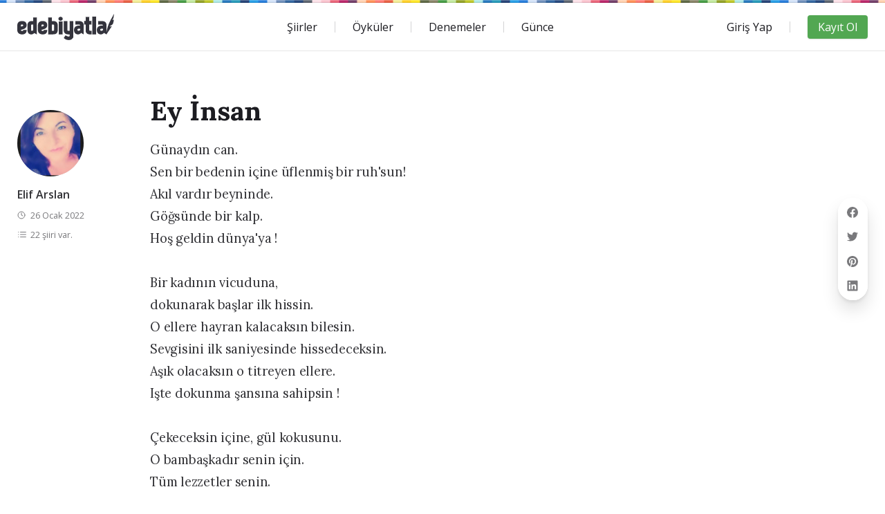

--- FILE ---
content_type: text/html; charset=UTF-8
request_url: https://www.edebiyatla.com/siirler/ey-insan-327163
body_size: 40534
content:
<!doctype html>
<html lang="tr">
<head><title>Ey İnsan şiiri - Elif Arslan</title>
<meta name="description" content="Elif Arslan adlı şairimizin Ey İnsan başlıklı şiiri Edebiyatla.com&#039;da! Elif Arslan adlı şairin tüm popüler şiirlerine buradan ulaşabilirsiniz.">
<link rel="canonical" href="httpss://www.edebiyatla.com/siirler/ey-insan-327163" /><meta property="og:title" content="Ey İnsan şiiri - Elif Arslan" />
<meta property="og:url" content="httpss://www.edebiyatla.com/siirler/ey-insan-327163" />
<meta property="og:site_name" content="Edebiyatla.com" />
<meta property="og:description" content="Elif Arslan adlı şairimizin Ey İnsan başlıklı şiiri Edebiyatla.com&#039;da! Elif Arslan adlı şairin tüm popüler şiirlerine buradan ulaşabilirsiniz." />
<meta name="og:image" content="https://www.edebiyatla.com/storage/app/media/og-image.jpg"/>
<meta name="twitter:image" content="https://www.edebiyatla.com/storage/app/media/og-image.jpg"/>
<meta name="twitter:card" content="summary_large_image" />
<meta name="twitter:domain" content="edebiyatla.com">
<meta name="twitter:site" content="@Edebiyatla_">
<meta name="twitter:creator" content="@Edebiyatla_">
<meta name="twitter:title" content="Ey İnsan şiiri - Elif Arslan">
<meta name="twitter:description" content="Elif Arslan adlı şairimizin Ey İnsan başlıklı şiiri Edebiyatla.com&#039;da! Elif Arslan adlı şairin tüm popüler şiirlerine buradan ulaşabilirsiniz."/>
<meta name="twitter:url" content="httpss://www.edebiyatla.com/siirler/ey-insan-327163">

<link rel="apple-touch-icon" sizes="57x57" href="https://www.edebiyatla.com/themes/spring/assets/favicon/apple-icon-57x57.png">
<link rel="apple-touch-icon" sizes="60x60" href="https://www.edebiyatla.com/themes/spring/assets/favicon/apple-icon-60x60.png">
<link rel="apple-touch-icon" sizes="72x72" href="https://www.edebiyatla.com/themes/spring/assets/favicon/apple-icon-72x72.png">
<link rel="apple-touch-icon" sizes="76x76" href="https://www.edebiyatla.com/themes/spring/assets/favicon/apple-icon-76x76.png">
<link rel="apple-touch-icon" sizes="114x114" href="https://www.edebiyatla.com/themes/spring/assets/favicon/apple-icon-114x114.png">
<link rel="apple-touch-icon" sizes="120x120" href="https://www.edebiyatla.com/themes/spring/assets/favicon/apple-icon-120x120.png">
<link rel="apple-touch-icon" sizes="144x144" href="https://www.edebiyatla.com/themes/spring/assets/favicon/apple-icon-144x144.png">
<link rel="apple-touch-icon" sizes="152x152" href="https://www.edebiyatla.com/themes/spring/assets/favicon/apple-icon-152x152.png">
<link rel="apple-touch-icon" sizes="180x180" href="https://www.edebiyatla.com/themes/spring/assets/favicon/apple-icon-180x180.png">
<link rel="icon" type="image/png" sizes="192x192"  href="https://www.edebiyatla.com/themes/spring/assets/favicon/android-icon-192x192.png">
<link rel="icon" type="image/png" sizes="32x32" href="https://www.edebiyatla.com/themes/spring/assets/favicon/favicon-32x32.png">
<link rel="icon" type="image/png" sizes="96x96" href="https://www.edebiyatla.com/themes/spring/assets/favicon/favicon-96x96.png">
<link rel="icon" type="image/png" sizes="16x16" href="https://www.edebiyatla.com/themes/spring/assets/favicon/favicon-16x16.png">
<meta name="msapplication-TileColor" content="#ffffff">
<meta name="msapplication-TileImage" content="https://www.edebiyatla.com/themes/spring/assets/favicon/ms-icon-144x144.png">
<meta name="theme-color" content="#ffffff"><meta charset="UTF-8">
    <meta name="viewport" content="width=device-width, initial-scale=1">
    <script type="ad8422467db997492da146da-text/javascript">document.getElementsByTagName("html")[0].className += " js";</script><link href="https://fonts.googleapis.com/css?family=Lora:400,400i,700&display=swap" rel="stylesheet">
    <style>*,:after,:before{box-sizing:inherit}*{font:inherit}a,abbr,acronym,address,applet,article,aside,audio,b,big,blockquote,body,canvas,caption,center,cite,code,dd,del,details,dfn,div,dl,dt,em,embed,fieldset,figcaption,figure,footer,form,h1,h2,h3,h4,h5,h6,header,hgroup,hr,html,i,iframe,img,ins,kbd,label,legend,li,mark,menu,nav,object,ol,output,p,pre,q,ruby,s,samp,section,small,span,strike,strong,sub,summary,sup,table,tbody,td,tfoot,th,thead,time,tr,tt,u,ul,var,video{margin:0;padding:0;border:0}html{box-sizing:border-box}body{background-color:var(--color-bg,#fff)}article,aside,details,figcaption,figure,footer,form legend,header,hgroup,main,menu,nav,section{display:block}ol,ul{list-style:none}blockquote,q{quotes:none}button,input,select,textarea{margin:0}.btn,.form-control,.link,.reset{background-color:transparent;padding:0;border:0;border-radius:0;color:inherit;line-height:inherit;-webkit-appearance:none;-moz-appearance:none;appearance:none}select.form-control::-ms-expand{display:none}textarea{resize:vertical;overflow:auto;vertical-align:top}input::-ms-clear{display:none}table{border-collapse:collapse;border-spacing:0}img,svg,video{max-width:100%}[data-theme]{color:var(--color-contrast-high,#313135)}.container{width:calc(100% - 2*var(--component-padding));margin-left:auto;margin-right:auto}.grid{--gap:0;--gap-x:var(--gap);--gap-y:var(--gap);--offset:var(--gap-x);display:-ms-flexbox;display:flex;-ms-flex-wrap:wrap;flex-wrap:wrap}.grid>*{-ms-flex-preferred-size:100%;flex-basis:100%;max-width:100%;min-width:0}[class*=flex-gap-],[class*=gap-lg],[class*=gap-md],[class*=gap-sm],[class*=gap-xl],[class*=gap-xs],[class*=gap-xxl],[class*=gap-xxs],[class*=gap-xxxl],[class*=gap-xxxs],[class*=gap-xxxxl],[class*=gap-xxxxs],[class*=grid-gap-]{margin-bottom:-.75em;margin-left:-.75em}[class*=flex-gap-]>*,[class*=gap-lg]>*,[class*=gap-md]>*,[class*=gap-sm]>*,[class*=gap-xl]>*,[class*=gap-xs]>*,[class*=gap-xxl]>*,[class*=gap-xxs]>*,[class*=gap-xxxl]>*,[class*=gap-xxxs]>*,[class*=gap-xxxxl]>*,[class*=gap-xxxxs]>*,[class*=grid-gap-]>*{margin-bottom:.75em;margin-left:.75em}[class*=gap-x-lg],[class*=gap-x-md],[class*=gap-x-sm],[class*=gap-x-xl],[class*=gap-x-xs],[class*=gap-x-xxl],[class*=gap-x-xxs],[class*=gap-x-xxxl],[class*=gap-x-xxxs],[class*=gap-x-xxxxl],[class*=gap-x-xxxxs]{margin-left:-.75em}[class*=gap-x-lg]>*,[class*=gap-x-md]>*,[class*=gap-x-sm]>*,[class*=gap-x-xl]>*,[class*=gap-x-xs]>*,[class*=gap-x-xxl]>*,[class*=gap-x-xxs]>*,[class*=gap-x-xxxl]>*,[class*=gap-x-xxxs]>*,[class*=gap-x-xxxxl]>*,[class*=gap-x-xxxxs]>*{margin-left:.75em}[class*=gap-y-lg],[class*=gap-y-md],[class*=gap-y-sm],[class*=gap-y-xl],[class*=gap-y-xs],[class*=gap-y-xxl],[class*=gap-y-xxs],[class*=gap-y-xxxl],[class*=gap-y-xxxs],[class*=gap-y-xxxxl],[class*=gap-y-xxxxs]{margin-bottom:-.75em}[class*=gap-y-lg]>*,[class*=gap-y-md]>*,[class*=gap-y-sm]>*,[class*=gap-y-xl]>*,[class*=gap-y-xs]>*,[class*=gap-y-xxl]>*,[class*=gap-y-xxs]>*,[class*=gap-y-xxxl]>*,[class*=gap-y-xxxs]>*,[class*=gap-y-xxxxl]>*,[class*=gap-y-xxxxs]>*{margin-bottom:.75em}@supports (--css:variables){.grid{margin-bottom:calc(-1*var(--gap-y));margin-left:calc(-1*var(--gap-x))}.grid>*{margin-bottom:var(--gap-y);margin-left:var(--offset)}.flex[class*=gap-],.inline-flex[class*=gap-]{margin-bottom:calc(-1*var(--gap-y,0));margin-left:calc(-1*var(--gap-x,0))}.flex[class*=gap-]>*,.inline-flex[class*=gap-]>*{margin-bottom:var(--gap-y,0);margin-left:var(--gap-x,0)}.flex-gap-xxxxs,.gap-xxxxs,.grid-gap-xxxxs{--gap-x:var(--space-xxxxs);--gap-y:var(--space-xxxxs)}.flex-gap-xxxs,.gap-xxxs,.grid-gap-xxxs{--gap-x:var(--space-xxxs);--gap-y:var(--space-xxxs)}.flex-gap-xxs,.gap-xxs,.grid-gap-xxs{--gap-x:var(--space-xxs);--gap-y:var(--space-xxs)}.flex-gap-xs,.gap-xs,.grid-gap-xs{--gap-x:var(--space-xs);--gap-y:var(--space-xs)}.flex-gap-sm,.gap-sm,.grid-gap-sm{--gap-x:var(--space-sm);--gap-y:var(--space-sm)}.flex-gap-md,.gap-md,.grid-gap-md{--gap-x:var(--space-md);--gap-y:var(--space-md)}.flex-gap-lg,.gap-lg,.grid-gap-lg{--gap-x:var(--space-lg);--gap-y:var(--space-lg)}.flex-gap-xl,.gap-xl,.grid-gap-xl{--gap-x:var(--space-xl);--gap-y:var(--space-xl)}.flex-gap-xxl,.gap-xxl,.grid-gap-xxl{--gap-x:var(--space-xxl);--gap-y:var(--space-xxl)}.flex-gap-xxxl,.gap-xxxl,.grid-gap-xxxl{--gap-x:var(--space-xxxl);--gap-y:var(--space-xxxl)}.flex-gap-xxxxl,.gap-xxxxl,.grid-gap-xxxxl{--gap-x:var(--space-xxxxl);--gap-y:var(--space-xxxxl)}.gap-x-xxxxs{--gap-x:var(--space-xxxxs)}.gap-x-xxxs{--gap-x:var(--space-xxxs)}.gap-x-xxs{--gap-x:var(--space-xxs)}.gap-x-xs{--gap-x:var(--space-xs)}.gap-x-sm{--gap-x:var(--space-sm)}.gap-x-md{--gap-x:var(--space-md)}.gap-x-lg{--gap-x:var(--space-lg)}.gap-x-xl{--gap-x:var(--space-xl)}.gap-x-xxl{--gap-x:var(--space-xxl)}.gap-x-xxxl{--gap-x:var(--space-xxxl)}.gap-x-xxxxl{--gap-x:var(--space-xxxxl)}.gap-y-xxxxs{--gap-y:var(--space-xxxxs)}.gap-y-xxxs{--gap-y:var(--space-xxxs)}.gap-y-xxs{--gap-y:var(--space-xxs)}.gap-y-xs{--gap-y:var(--space-xs)}.gap-y-sm{--gap-y:var(--space-sm)}.gap-y-md{--gap-y:var(--space-md)}.gap-y-lg{--gap-y:var(--space-lg)}.gap-y-xl{--gap-y:var(--space-xl)}.gap-y-xxl{--gap-y:var(--space-xxl)}.gap-y-xxxl{--gap-y:var(--space-xxxl)}.gap-y-xxxxl{--gap-y:var(--space-xxxxl)}}.col{-ms-flex-positive:1;flex-grow:1;-ms-flex-preferred-size:0;flex-basis:0;max-width:100%}.col-1{-ms-flex-preferred-size:calc(8.33% - 0.01px - var(--gap-x,0.75em));flex-basis:calc(8.33% - 0.01px - var(--gap-x,0.75em));max-width:calc(8.33% - .01px - var(--gap-x,.75em))}.col-2{-ms-flex-preferred-size:calc(16.66% - 0.01px - var(--gap-x,0.75em));flex-basis:calc(16.66% - 0.01px - var(--gap-x,0.75em));max-width:calc(16.66% - .01px - var(--gap-x,.75em))}.col-3{-ms-flex-preferred-size:calc(25% - 0.01px - var(--gap-x,0.75em));flex-basis:calc(25% - 0.01px - var(--gap-x,0.75em));max-width:calc(25% - .01px - var(--gap-x,.75em))}.col-4{-ms-flex-preferred-size:calc(33.33% - 0.01px - var(--gap-x,0.75em));flex-basis:calc(33.33% - 0.01px - var(--gap-x,0.75em));max-width:calc(33.33% - .01px - var(--gap-x,.75em))}.col-5{-ms-flex-preferred-size:calc(41.66% - 0.01px - var(--gap-x,0.75em));flex-basis:calc(41.66% - 0.01px - var(--gap-x,0.75em));max-width:calc(41.66% - .01px - var(--gap-x,.75em))}.col-6{-ms-flex-preferred-size:calc(50% - 0.01px - var(--gap-x,0.75em));flex-basis:calc(50% - 0.01px - var(--gap-x,0.75em));max-width:calc(50% - .01px - var(--gap-x,.75em))}.col-7{-ms-flex-preferred-size:calc(58.33% - 0.01px - var(--gap-x,0.75em));flex-basis:calc(58.33% - 0.01px - var(--gap-x,0.75em));max-width:calc(58.33% - .01px - var(--gap-x,.75em))}.col-8{-ms-flex-preferred-size:calc(66.66% - 0.01px - var(--gap-x,0.75em));flex-basis:calc(66.66% - 0.01px - var(--gap-x,0.75em));max-width:calc(66.66% - .01px - var(--gap-x,.75em))}.col-9{-ms-flex-preferred-size:calc(75% - 0.01px - var(--gap-x,0.75em));flex-basis:calc(75% - 0.01px - var(--gap-x,0.75em));max-width:calc(75% - .01px - var(--gap-x,.75em))}.col-10{-ms-flex-preferred-size:calc(83.33% - 0.01px - var(--gap-x,0.75em));flex-basis:calc(83.33% - 0.01px - var(--gap-x,0.75em));max-width:calc(83.33% - .01px - var(--gap-x,.75em))}.col-11{-ms-flex-preferred-size:calc(91.66% - 0.01px - var(--gap-x,0.75em));flex-basis:calc(91.66% - 0.01px - var(--gap-x,0.75em));max-width:calc(91.66% - .01px - var(--gap-x,.75em))}.col-12{-ms-flex-preferred-size:calc(100% - 0.01px - var(--gap-x,0.75em));flex-basis:calc(100% - 0.01px - var(--gap-x,0.75em));max-width:calc(100% - .01px - var(--gap-x,.75em))}.col-content{-ms-flex-positive:0;flex-grow:0;-ms-flex-preferred-size:initial;flex-basis:auto;max-width:none}.offset-1{--offset:calc(8.33% + var(--gap-x,0.75em))}.offset-2{--offset:calc(16.66% + var(--gap-x,0.75em))}.offset-3{--offset:calc(25% + var(--gap-x,0.75em))}.offset-4{--offset:calc(33.33% + var(--gap-x,0.75em))}.offset-5{--offset:calc(41.66% + var(--gap-x,0.75em))}.offset-6{--offset:calc(50% + var(--gap-x,0.75em))}.offset-7{--offset:calc(58.33% + var(--gap-x,0.75em))}.offset-8{--offset:calc(66.66% + var(--gap-x,0.75em))}.offset-9{--offset:calc(75% + var(--gap-x,0.75em))}.offset-10{--offset:calc(83.33% + var(--gap-x,0.75em))}.offset-11{--offset:calc(91.66% + var(--gap-x,0.75em))}@media (min-width:32rem){.col\@xs{-ms-flex-positive:1;flex-grow:1;-ms-flex-preferred-size:0;flex-basis:0;max-width:100%}.col-1\@xs{-ms-flex-preferred-size:calc(8.33% - 0.01px - var(--gap-x,0.75em));flex-basis:calc(8.33% - 0.01px - var(--gap-x,0.75em));max-width:calc(8.33% - .01px - var(--gap-x,.75em))}.col-2\@xs{-ms-flex-preferred-size:calc(16.66% - 0.01px - var(--gap-x,0.75em));flex-basis:calc(16.66% - 0.01px - var(--gap-x,0.75em));max-width:calc(16.66% - .01px - var(--gap-x,.75em))}.col-3\@xs{-ms-flex-preferred-size:calc(25% - 0.01px - var(--gap-x,0.75em));flex-basis:calc(25% - 0.01px - var(--gap-x,0.75em));max-width:calc(25% - .01px - var(--gap-x,.75em))}.col-4\@xs{-ms-flex-preferred-size:calc(33.33% - 0.01px - var(--gap-x,0.75em));flex-basis:calc(33.33% - 0.01px - var(--gap-x,0.75em));max-width:calc(33.33% - .01px - var(--gap-x,.75em))}.col-5\@xs{-ms-flex-preferred-size:calc(41.66% - 0.01px - var(--gap-x,0.75em));flex-basis:calc(41.66% - 0.01px - var(--gap-x,0.75em));max-width:calc(41.66% - .01px - var(--gap-x,.75em))}.col-6\@xs{-ms-flex-preferred-size:calc(50% - 0.01px - var(--gap-x,0.75em));flex-basis:calc(50% - 0.01px - var(--gap-x,0.75em));max-width:calc(50% - .01px - var(--gap-x,.75em))}.col-7\@xs{-ms-flex-preferred-size:calc(58.33% - 0.01px - var(--gap-x,0.75em));flex-basis:calc(58.33% - 0.01px - var(--gap-x,0.75em));max-width:calc(58.33% - .01px - var(--gap-x,.75em))}.col-8\@xs{-ms-flex-preferred-size:calc(66.66% - 0.01px - var(--gap-x,0.75em));flex-basis:calc(66.66% - 0.01px - var(--gap-x,0.75em));max-width:calc(66.66% - .01px - var(--gap-x,.75em))}.col-9\@xs{-ms-flex-preferred-size:calc(75% - 0.01px - var(--gap-x,0.75em));flex-basis:calc(75% - 0.01px - var(--gap-x,0.75em));max-width:calc(75% - .01px - var(--gap-x,.75em))}.col-10\@xs{-ms-flex-preferred-size:calc(83.33% - 0.01px - var(--gap-x,0.75em));flex-basis:calc(83.33% - 0.01px - var(--gap-x,0.75em));max-width:calc(83.33% - .01px - var(--gap-x,.75em))}.col-11\@xs{-ms-flex-preferred-size:calc(91.66% - 0.01px - var(--gap-x,0.75em));flex-basis:calc(91.66% - 0.01px - var(--gap-x,0.75em));max-width:calc(91.66% - .01px - var(--gap-x,.75em))}.col-12\@xs{-ms-flex-preferred-size:calc(100% - 0.01px - var(--gap-x,0.75em));flex-basis:calc(100% - 0.01px - var(--gap-x,0.75em));max-width:calc(100% - .01px - var(--gap-x,.75em))}.col-content\@xs{-ms-flex-positive:0;flex-grow:0;-ms-flex-preferred-size:initial;flex-basis:auto;max-width:none}.offset-1\@xs{--offset:calc(8.33% + var(--gap-x,0.75em))}.offset-2\@xs{--offset:calc(16.66% + var(--gap-x,0.75em))}.offset-3\@xs{--offset:calc(25% + var(--gap-x,0.75em))}.offset-4\@xs{--offset:calc(33.33% + var(--gap-x,0.75em))}.offset-5\@xs{--offset:calc(41.66% + var(--gap-x,0.75em))}.offset-6\@xs{--offset:calc(50% + var(--gap-x,0.75em))}.offset-7\@xs{--offset:calc(58.33% + var(--gap-x,0.75em))}.offset-8\@xs{--offset:calc(66.66% + var(--gap-x,0.75em))}.offset-9\@xs{--offset:calc(75% + var(--gap-x,0.75em))}.offset-10\@xs{--offset:calc(83.33% + var(--gap-x,0.75em))}.offset-11\@xs{--offset:calc(91.66% + var(--gap-x,0.75em))}.offset-0\@xs{--offset:var(--gap-x)}@supports (--css:variables){.gap-xxxxs\@xs{--gap-x:var(--space-xxxxs);--gap-y:var(--space-xxxxs)}.gap-xxxs\@xs{--gap-x:var(--space-xxxs);--gap-y:var(--space-xxxs)}.gap-xxs\@xs{--gap-x:var(--space-xxs);--gap-y:var(--space-xxs)}.gap-xs\@xs{--gap-x:var(--space-xs);--gap-y:var(--space-xs)}.gap-sm\@xs{--gap-x:var(--space-sm);--gap-y:var(--space-sm)}.gap-md\@xs{--gap-x:var(--space-md);--gap-y:var(--space-md)}.gap-lg\@xs{--gap-x:var(--space-lg);--gap-y:var(--space-lg)}.gap-xl\@xs{--gap-x:var(--space-xl);--gap-y:var(--space-xl)}.gap-xxl\@xs{--gap-x:var(--space-xxl);--gap-y:var(--space-xxl)}.gap-xxxl\@xs{--gap-x:var(--space-xxxl);--gap-y:var(--space-xxxl)}.gap-xxxxl\@xs{--gap-x:var(--space-xxxxl);--gap-y:var(--space-xxxxl)}.gap-0\@xs{--gap-x:0;--gap-y:0}.gap-x-xxxxs\@xs{--gap-x:var(--space-xxxxs)}.gap-x-xxxs\@xs{--gap-x:var(--space-xxxs)}.gap-x-xxs\@xs{--gap-x:var(--space-xxs)}.gap-x-xs\@xs{--gap-x:var(--space-xs)}.gap-x-sm\@xs{--gap-x:var(--space-sm)}.gap-x-md\@xs{--gap-x:var(--space-md)}.gap-x-lg\@xs{--gap-x:var(--space-lg)}.gap-x-xl\@xs{--gap-x:var(--space-xl)}.gap-x-xxl\@xs{--gap-x:var(--space-xxl)}.gap-x-xxxl\@xs{--gap-x:var(--space-xxxl)}.gap-x-xxxxl\@xs{--gap-x:var(--space-xxxxl)}.gap-x-0\@xs{--gap-x:0}.gap-y-xxxxs\@xs{--gap-y:var(--space-xxxxs)}.gap-y-xxxs\@xs{--gap-y:var(--space-xxxs)}.gap-y-xxs\@xs{--gap-y:var(--space-xxs)}.gap-y-xs\@xs{--gap-y:var(--space-xs)}.gap-y-sm\@xs{--gap-y:var(--space-sm)}.gap-y-md\@xs{--gap-y:var(--space-md)}.gap-y-lg\@xs{--gap-y:var(--space-lg)}.gap-y-xl\@xs{--gap-y:var(--space-xl)}.gap-y-xxl\@xs{--gap-y:var(--space-xxl)}.gap-y-xxxl\@xs{--gap-y:var(--space-xxxl)}.gap-y-xxxxl\@xs{--gap-y:var(--space-xxxxl)}.gap-y-0\@xs{--gap-y:0}}}@media (min-width:48rem){.col\@sm{-ms-flex-positive:1;flex-grow:1;-ms-flex-preferred-size:0;flex-basis:0;max-width:100%}.col-1\@sm{-ms-flex-preferred-size:calc(8.33% - 0.01px - var(--gap-x,0.75em));flex-basis:calc(8.33% - 0.01px - var(--gap-x,0.75em));max-width:calc(8.33% - .01px - var(--gap-x,.75em))}.col-2\@sm{-ms-flex-preferred-size:calc(16.66% - 0.01px - var(--gap-x,0.75em));flex-basis:calc(16.66% - 0.01px - var(--gap-x,0.75em));max-width:calc(16.66% - .01px - var(--gap-x,.75em))}.col-3\@sm{-ms-flex-preferred-size:calc(25% - 0.01px - var(--gap-x,0.75em));flex-basis:calc(25% - 0.01px - var(--gap-x,0.75em));max-width:calc(25% - .01px - var(--gap-x,.75em))}.col-4\@sm{-ms-flex-preferred-size:calc(33.33% - 0.01px - var(--gap-x,0.75em));flex-basis:calc(33.33% - 0.01px - var(--gap-x,0.75em));max-width:calc(33.33% - .01px - var(--gap-x,.75em))}.col-5\@sm{-ms-flex-preferred-size:calc(41.66% - 0.01px - var(--gap-x,0.75em));flex-basis:calc(41.66% - 0.01px - var(--gap-x,0.75em));max-width:calc(41.66% - .01px - var(--gap-x,.75em))}.col-6\@sm{-ms-flex-preferred-size:calc(50% - 0.01px - var(--gap-x,0.75em));flex-basis:calc(50% - 0.01px - var(--gap-x,0.75em));max-width:calc(50% - .01px - var(--gap-x,.75em))}.col-7\@sm{-ms-flex-preferred-size:calc(58.33% - 0.01px - var(--gap-x,0.75em));flex-basis:calc(58.33% - 0.01px - var(--gap-x,0.75em));max-width:calc(58.33% - .01px - var(--gap-x,.75em))}.col-8\@sm{-ms-flex-preferred-size:calc(66.66% - 0.01px - var(--gap-x,0.75em));flex-basis:calc(66.66% - 0.01px - var(--gap-x,0.75em));max-width:calc(66.66% - .01px - var(--gap-x,.75em))}.col-9\@sm{-ms-flex-preferred-size:calc(75% - 0.01px - var(--gap-x,0.75em));flex-basis:calc(75% - 0.01px - var(--gap-x,0.75em));max-width:calc(75% - .01px - var(--gap-x,.75em))}.col-10\@sm{-ms-flex-preferred-size:calc(83.33% - 0.01px - var(--gap-x,0.75em));flex-basis:calc(83.33% - 0.01px - var(--gap-x,0.75em));max-width:calc(83.33% - .01px - var(--gap-x,.75em))}.col-11\@sm{-ms-flex-preferred-size:calc(91.66% - 0.01px - var(--gap-x,0.75em));flex-basis:calc(91.66% - 0.01px - var(--gap-x,0.75em));max-width:calc(91.66% - .01px - var(--gap-x,.75em))}.col-12\@sm{-ms-flex-preferred-size:calc(100% - 0.01px - var(--gap-x,0.75em));flex-basis:calc(100% - 0.01px - var(--gap-x,0.75em));max-width:calc(100% - .01px - var(--gap-x,.75em))}.col-content\@sm{-ms-flex-positive:0;flex-grow:0;-ms-flex-preferred-size:initial;flex-basis:auto;max-width:none}.offset-1\@sm{--offset:calc(8.33% + var(--gap-x,0.75em))}.offset-2\@sm{--offset:calc(16.66% + var(--gap-x,0.75em))}.offset-3\@sm{--offset:calc(25% + var(--gap-x,0.75em))}.offset-4\@sm{--offset:calc(33.33% + var(--gap-x,0.75em))}.offset-5\@sm{--offset:calc(41.66% + var(--gap-x,0.75em))}.offset-6\@sm{--offset:calc(50% + var(--gap-x,0.75em))}.offset-7\@sm{--offset:calc(58.33% + var(--gap-x,0.75em))}.offset-8\@sm{--offset:calc(66.66% + var(--gap-x,0.75em))}.offset-9\@sm{--offset:calc(75% + var(--gap-x,0.75em))}.offset-10\@sm{--offset:calc(83.33% + var(--gap-x,0.75em))}.offset-11\@sm{--offset:calc(91.66% + var(--gap-x,0.75em))}.offset-0\@sm{--offset:var(--gap-x)}@supports (--css:variables){.gap-xxxxs\@sm{--gap-x:var(--space-xxxxs);--gap-y:var(--space-xxxxs)}.gap-xxxs\@sm{--gap-x:var(--space-xxxs);--gap-y:var(--space-xxxs)}.gap-xxs\@sm{--gap-x:var(--space-xxs);--gap-y:var(--space-xxs)}.gap-xs\@sm{--gap-x:var(--space-xs);--gap-y:var(--space-xs)}.gap-sm\@sm{--gap-x:var(--space-sm);--gap-y:var(--space-sm)}.gap-md\@sm{--gap-x:var(--space-md);--gap-y:var(--space-md)}.gap-lg\@sm{--gap-x:var(--space-lg);--gap-y:var(--space-lg)}.gap-xl\@sm{--gap-x:var(--space-xl);--gap-y:var(--space-xl)}.gap-xxl\@sm{--gap-x:var(--space-xxl);--gap-y:var(--space-xxl)}.gap-xxxl\@sm{--gap-x:var(--space-xxxl);--gap-y:var(--space-xxxl)}.gap-xxxxl\@sm{--gap-x:var(--space-xxxxl);--gap-y:var(--space-xxxxl)}.gap-0\@sm{--gap-x:0;--gap-y:0}.gap-x-xxxxs\@sm{--gap-x:var(--space-xxxxs)}.gap-x-xxxs\@sm{--gap-x:var(--space-xxxs)}.gap-x-xxs\@sm{--gap-x:var(--space-xxs)}.gap-x-xs\@sm{--gap-x:var(--space-xs)}.gap-x-sm\@sm{--gap-x:var(--space-sm)}.gap-x-md\@sm{--gap-x:var(--space-md)}.gap-x-lg\@sm{--gap-x:var(--space-lg)}.gap-x-xl\@sm{--gap-x:var(--space-xl)}.gap-x-xxl\@sm{--gap-x:var(--space-xxl)}.gap-x-xxxl\@sm{--gap-x:var(--space-xxxl)}.gap-x-xxxxl\@sm{--gap-x:var(--space-xxxxl)}.gap-x-0\@sm{--gap-x:0}.gap-y-xxxxs\@sm{--gap-y:var(--space-xxxxs)}.gap-y-xxxs\@sm{--gap-y:var(--space-xxxs)}.gap-y-xxs\@sm{--gap-y:var(--space-xxs)}.gap-y-xs\@sm{--gap-y:var(--space-xs)}.gap-y-sm\@sm{--gap-y:var(--space-sm)}.gap-y-md\@sm{--gap-y:var(--space-md)}.gap-y-lg\@sm{--gap-y:var(--space-lg)}.gap-y-xl\@sm{--gap-y:var(--space-xl)}.gap-y-xxl\@sm{--gap-y:var(--space-xxl)}.gap-y-xxxl\@sm{--gap-y:var(--space-xxxl)}.gap-y-xxxxl\@sm{--gap-y:var(--space-xxxxl)}.gap-y-0\@sm{--gap-y:0}}}@media (min-width:64rem){.col\@md{-ms-flex-positive:1;flex-grow:1;-ms-flex-preferred-size:0;flex-basis:0;max-width:100%}.col-1\@md{-ms-flex-preferred-size:calc(8.33% - 0.01px - var(--gap-x,0.75em));flex-basis:calc(8.33% - 0.01px - var(--gap-x,0.75em));max-width:calc(8.33% - .01px - var(--gap-x,.75em))}.col-2\@md{-ms-flex-preferred-size:calc(16.66% - 0.01px - var(--gap-x,0.75em));flex-basis:calc(16.66% - 0.01px - var(--gap-x,0.75em));max-width:calc(16.66% - .01px - var(--gap-x,.75em))}.col-3\@md{-ms-flex-preferred-size:calc(25% - 0.01px - var(--gap-x,0.75em));flex-basis:calc(25% - 0.01px - var(--gap-x,0.75em));max-width:calc(25% - .01px - var(--gap-x,.75em))}.col-4\@md{-ms-flex-preferred-size:calc(33.33% - 0.01px - var(--gap-x,0.75em));flex-basis:calc(33.33% - 0.01px - var(--gap-x,0.75em));max-width:calc(33.33% - .01px - var(--gap-x,.75em))}.col-5\@md{-ms-flex-preferred-size:calc(41.66% - 0.01px - var(--gap-x,0.75em));flex-basis:calc(41.66% - 0.01px - var(--gap-x,0.75em));max-width:calc(41.66% - .01px - var(--gap-x,.75em))}.col-6\@md{-ms-flex-preferred-size:calc(50% - 0.01px - var(--gap-x,0.75em));flex-basis:calc(50% - 0.01px - var(--gap-x,0.75em));max-width:calc(50% - .01px - var(--gap-x,.75em))}.col-7\@md{-ms-flex-preferred-size:calc(58.33% - 0.01px - var(--gap-x,0.75em));flex-basis:calc(58.33% - 0.01px - var(--gap-x,0.75em));max-width:calc(58.33% - .01px - var(--gap-x,.75em))}.col-8\@md{-ms-flex-preferred-size:calc(66.66% - 0.01px - var(--gap-x,0.75em));flex-basis:calc(66.66% - 0.01px - var(--gap-x,0.75em));max-width:calc(66.66% - .01px - var(--gap-x,.75em))}.col-9\@md{-ms-flex-preferred-size:calc(75% - 0.01px - var(--gap-x,0.75em));flex-basis:calc(75% - 0.01px - var(--gap-x,0.75em));max-width:calc(75% - .01px - var(--gap-x,.75em))}.col-10\@md{-ms-flex-preferred-size:calc(83.33% - 0.01px - var(--gap-x,0.75em));flex-basis:calc(83.33% - 0.01px - var(--gap-x,0.75em));max-width:calc(83.33% - .01px - var(--gap-x,.75em))}.col-11\@md{-ms-flex-preferred-size:calc(91.66% - 0.01px - var(--gap-x,0.75em));flex-basis:calc(91.66% - 0.01px - var(--gap-x,0.75em));max-width:calc(91.66% - .01px - var(--gap-x,.75em))}.col-12\@md{-ms-flex-preferred-size:calc(100% - 0.01px - var(--gap-x,0.75em));flex-basis:calc(100% - 0.01px - var(--gap-x,0.75em));max-width:calc(100% - .01px - var(--gap-x,.75em))}.col-content\@md{-ms-flex-positive:0;flex-grow:0;-ms-flex-preferred-size:initial;flex-basis:auto;max-width:none}.offset-1\@md{--offset:calc(8.33% + var(--gap-x,0.75em))}.offset-2\@md{--offset:calc(16.66% + var(--gap-x,0.75em))}.offset-3\@md{--offset:calc(25% + var(--gap-x,0.75em))}.offset-4\@md{--offset:calc(33.33% + var(--gap-x,0.75em))}.offset-5\@md{--offset:calc(41.66% + var(--gap-x,0.75em))}.offset-6\@md{--offset:calc(50% + var(--gap-x,0.75em))}.offset-7\@md{--offset:calc(58.33% + var(--gap-x,0.75em))}.offset-8\@md{--offset:calc(66.66% + var(--gap-x,0.75em))}.offset-9\@md{--offset:calc(75% + var(--gap-x,0.75em))}.offset-10\@md{--offset:calc(83.33% + var(--gap-x,0.75em))}.offset-11\@md{--offset:calc(91.66% + var(--gap-x,0.75em))}.offset-0\@md{--offset:var(--gap-x)}@supports (--css:variables){.gap-xxxxs\@md{--gap-x:var(--space-xxxxs);--gap-y:var(--space-xxxxs)}.gap-xxxs\@md{--gap-x:var(--space-xxxs);--gap-y:var(--space-xxxs)}.gap-xxs\@md{--gap-x:var(--space-xxs);--gap-y:var(--space-xxs)}.gap-xs\@md{--gap-x:var(--space-xs);--gap-y:var(--space-xs)}.gap-sm\@md{--gap-x:var(--space-sm);--gap-y:var(--space-sm)}.gap-md\@md{--gap-x:var(--space-md);--gap-y:var(--space-md)}.gap-lg\@md{--gap-x:var(--space-lg);--gap-y:var(--space-lg)}.gap-xl\@md{--gap-x:var(--space-xl);--gap-y:var(--space-xl)}.gap-xxl\@md{--gap-x:var(--space-xxl);--gap-y:var(--space-xxl)}.gap-xxxl\@md{--gap-x:var(--space-xxxl);--gap-y:var(--space-xxxl)}.gap-xxxxl\@md{--gap-x:var(--space-xxxxl);--gap-y:var(--space-xxxxl)}.gap-0\@md{--gap-x:0;--gap-y:0}.gap-x-xxxxs\@md{--gap-x:var(--space-xxxxs)}.gap-x-xxxs\@md{--gap-x:var(--space-xxxs)}.gap-x-xxs\@md{--gap-x:var(--space-xxs)}.gap-x-xs\@md{--gap-x:var(--space-xs)}.gap-x-sm\@md{--gap-x:var(--space-sm)}.gap-x-md\@md{--gap-x:var(--space-md)}.gap-x-lg\@md{--gap-x:var(--space-lg)}.gap-x-xl\@md{--gap-x:var(--space-xl)}.gap-x-xxl\@md{--gap-x:var(--space-xxl)}.gap-x-xxxl\@md{--gap-x:var(--space-xxxl)}.gap-x-xxxxl\@md{--gap-x:var(--space-xxxxl)}.gap-x-0\@md{--gap-x:0}.gap-y-xxxxs\@md{--gap-y:var(--space-xxxxs)}.gap-y-xxxs\@md{--gap-y:var(--space-xxxs)}.gap-y-xxs\@md{--gap-y:var(--space-xxs)}.gap-y-xs\@md{--gap-y:var(--space-xs)}.gap-y-sm\@md{--gap-y:var(--space-sm)}.gap-y-md\@md{--gap-y:var(--space-md)}.gap-y-lg\@md{--gap-y:var(--space-lg)}.gap-y-xl\@md{--gap-y:var(--space-xl)}.gap-y-xxl\@md{--gap-y:var(--space-xxl)}.gap-y-xxxl\@md{--gap-y:var(--space-xxxl)}.gap-y-xxxxl\@md{--gap-y:var(--space-xxxxl)}.gap-y-0\@md{--gap-y:0}}}@media (min-width:80rem){.col\@lg{-ms-flex-positive:1;flex-grow:1;-ms-flex-preferred-size:0;flex-basis:0;max-width:100%}.col-1\@lg{-ms-flex-preferred-size:calc(8.33% - 0.01px - var(--gap-x,0.75em));flex-basis:calc(8.33% - 0.01px - var(--gap-x,0.75em));max-width:calc(8.33% - .01px - var(--gap-x,.75em))}.col-2\@lg{-ms-flex-preferred-size:calc(16.66% - 0.01px - var(--gap-x,0.75em));flex-basis:calc(16.66% - 0.01px - var(--gap-x,0.75em));max-width:calc(16.66% - .01px - var(--gap-x,.75em))}.col-3\@lg{-ms-flex-preferred-size:calc(25% - 0.01px - var(--gap-x,0.75em));flex-basis:calc(25% - 0.01px - var(--gap-x,0.75em));max-width:calc(25% - .01px - var(--gap-x,.75em))}.col-4\@lg{-ms-flex-preferred-size:calc(33.33% - 0.01px - var(--gap-x,0.75em));flex-basis:calc(33.33% - 0.01px - var(--gap-x,0.75em));max-width:calc(33.33% - .01px - var(--gap-x,.75em))}.col-5\@lg{-ms-flex-preferred-size:calc(41.66% - 0.01px - var(--gap-x,0.75em));flex-basis:calc(41.66% - 0.01px - var(--gap-x,0.75em));max-width:calc(41.66% - .01px - var(--gap-x,.75em))}.col-6\@lg{-ms-flex-preferred-size:calc(50% - 0.01px - var(--gap-x,0.75em));flex-basis:calc(50% - 0.01px - var(--gap-x,0.75em));max-width:calc(50% - .01px - var(--gap-x,.75em))}.col-7\@lg{-ms-flex-preferred-size:calc(58.33% - 0.01px - var(--gap-x,0.75em));flex-basis:calc(58.33% - 0.01px - var(--gap-x,0.75em));max-width:calc(58.33% - .01px - var(--gap-x,.75em))}.col-8\@lg{-ms-flex-preferred-size:calc(66.66% - 0.01px - var(--gap-x,0.75em));flex-basis:calc(66.66% - 0.01px - var(--gap-x,0.75em));max-width:calc(66.66% - .01px - var(--gap-x,.75em))}.col-9\@lg{-ms-flex-preferred-size:calc(75% - 0.01px - var(--gap-x,0.75em));flex-basis:calc(75% - 0.01px - var(--gap-x,0.75em));max-width:calc(75% - .01px - var(--gap-x,.75em))}.col-10\@lg{-ms-flex-preferred-size:calc(83.33% - 0.01px - var(--gap-x,0.75em));flex-basis:calc(83.33% - 0.01px - var(--gap-x,0.75em));max-width:calc(83.33% - .01px - var(--gap-x,.75em))}.col-11\@lg{-ms-flex-preferred-size:calc(91.66% - 0.01px - var(--gap-x,0.75em));flex-basis:calc(91.66% - 0.01px - var(--gap-x,0.75em));max-width:calc(91.66% - .01px - var(--gap-x,.75em))}.col-12\@lg{-ms-flex-preferred-size:calc(100% - 0.01px - var(--gap-x,0.75em));flex-basis:calc(100% - 0.01px - var(--gap-x,0.75em));max-width:calc(100% - .01px - var(--gap-x,.75em))}.col-content\@lg{-ms-flex-positive:0;flex-grow:0;-ms-flex-preferred-size:initial;flex-basis:auto;max-width:none}.offset-1\@lg{--offset:calc(8.33% + var(--gap-x,0.75em))}.offset-2\@lg{--offset:calc(16.66% + var(--gap-x,0.75em))}.offset-3\@lg{--offset:calc(25% + var(--gap-x,0.75em))}.offset-4\@lg{--offset:calc(33.33% + var(--gap-x,0.75em))}.offset-5\@lg{--offset:calc(41.66% + var(--gap-x,0.75em))}.offset-6\@lg{--offset:calc(50% + var(--gap-x,0.75em))}.offset-7\@lg{--offset:calc(58.33% + var(--gap-x,0.75em))}.offset-8\@lg{--offset:calc(66.66% + var(--gap-x,0.75em))}.offset-9\@lg{--offset:calc(75% + var(--gap-x,0.75em))}.offset-10\@lg{--offset:calc(83.33% + var(--gap-x,0.75em))}.offset-11\@lg{--offset:calc(91.66% + var(--gap-x,0.75em))}.offset-0\@lg{--offset:var(--gap-x)}@supports (--css:variables){.gap-xxxxs\@lg{--gap-x:var(--space-xxxxs);--gap-y:var(--space-xxxxs)}.gap-xxxs\@lg{--gap-x:var(--space-xxxs);--gap-y:var(--space-xxxs)}.gap-xxs\@lg{--gap-x:var(--space-xxs);--gap-y:var(--space-xxs)}.gap-xs\@lg{--gap-x:var(--space-xs);--gap-y:var(--space-xs)}.gap-sm\@lg{--gap-x:var(--space-sm);--gap-y:var(--space-sm)}.gap-md\@lg{--gap-x:var(--space-md);--gap-y:var(--space-md)}.gap-lg\@lg{--gap-x:var(--space-lg);--gap-y:var(--space-lg)}.gap-xl\@lg{--gap-x:var(--space-xl);--gap-y:var(--space-xl)}.gap-xxl\@lg{--gap-x:var(--space-xxl);--gap-y:var(--space-xxl)}.gap-xxxl\@lg{--gap-x:var(--space-xxxl);--gap-y:var(--space-xxxl)}.gap-xxxxl\@lg{--gap-x:var(--space-xxxxl);--gap-y:var(--space-xxxxl)}.gap-0\@lg{--gap-x:0;--gap-y:0}.gap-x-xxxxs\@lg{--gap-x:var(--space-xxxxs)}.gap-x-xxxs\@lg{--gap-x:var(--space-xxxs)}.gap-x-xxs\@lg{--gap-x:var(--space-xxs)}.gap-x-xs\@lg{--gap-x:var(--space-xs)}.gap-x-sm\@lg{--gap-x:var(--space-sm)}.gap-x-md\@lg{--gap-x:var(--space-md)}.gap-x-lg\@lg{--gap-x:var(--space-lg)}.gap-x-xl\@lg{--gap-x:var(--space-xl)}.gap-x-xxl\@lg{--gap-x:var(--space-xxl)}.gap-x-xxxl\@lg{--gap-x:var(--space-xxxl)}.gap-x-xxxxl\@lg{--gap-x:var(--space-xxxxl)}.gap-x-0\@lg{--gap-x:0}.gap-y-xxxxs\@lg{--gap-y:var(--space-xxxxs)}.gap-y-xxxs\@lg{--gap-y:var(--space-xxxs)}.gap-y-xxs\@lg{--gap-y:var(--space-xxs)}.gap-y-xs\@lg{--gap-y:var(--space-xs)}.gap-y-sm\@lg{--gap-y:var(--space-sm)}.gap-y-md\@lg{--gap-y:var(--space-md)}.gap-y-lg\@lg{--gap-y:var(--space-lg)}.gap-y-xl\@lg{--gap-y:var(--space-xl)}.gap-y-xxl\@lg{--gap-y:var(--space-xxl)}.gap-y-xxxl\@lg{--gap-y:var(--space-xxxl)}.gap-y-xxxxl\@lg{--gap-y:var(--space-xxxxl)}.gap-y-0\@lg{--gap-y:0}}}@media (min-width:90rem){.col\@xl{-ms-flex-positive:1;flex-grow:1;-ms-flex-preferred-size:0;flex-basis:0;max-width:100%}.col-1\@xl{-ms-flex-preferred-size:calc(8.33% - 0.01px - var(--gap-x,0.75em));flex-basis:calc(8.33% - 0.01px - var(--gap-x,0.75em));max-width:calc(8.33% - .01px - var(--gap-x,.75em))}.col-2\@xl{-ms-flex-preferred-size:calc(16.66% - 0.01px - var(--gap-x,0.75em));flex-basis:calc(16.66% - 0.01px - var(--gap-x,0.75em));max-width:calc(16.66% - .01px - var(--gap-x,.75em))}.col-3\@xl{-ms-flex-preferred-size:calc(25% - 0.01px - var(--gap-x,0.75em));flex-basis:calc(25% - 0.01px - var(--gap-x,0.75em));max-width:calc(25% - .01px - var(--gap-x,.75em))}.col-4\@xl{-ms-flex-preferred-size:calc(33.33% - 0.01px - var(--gap-x,0.75em));flex-basis:calc(33.33% - 0.01px - var(--gap-x,0.75em));max-width:calc(33.33% - .01px - var(--gap-x,.75em))}.col-5\@xl{-ms-flex-preferred-size:calc(41.66% - 0.01px - var(--gap-x,0.75em));flex-basis:calc(41.66% - 0.01px - var(--gap-x,0.75em));max-width:calc(41.66% - .01px - var(--gap-x,.75em))}.col-6\@xl{-ms-flex-preferred-size:calc(50% - 0.01px - var(--gap-x,0.75em));flex-basis:calc(50% - 0.01px - var(--gap-x,0.75em));max-width:calc(50% - .01px - var(--gap-x,.75em))}.col-7\@xl{-ms-flex-preferred-size:calc(58.33% - 0.01px - var(--gap-x,0.75em));flex-basis:calc(58.33% - 0.01px - var(--gap-x,0.75em));max-width:calc(58.33% - .01px - var(--gap-x,.75em))}.col-8\@xl{-ms-flex-preferred-size:calc(66.66% - 0.01px - var(--gap-x,0.75em));flex-basis:calc(66.66% - 0.01px - var(--gap-x,0.75em));max-width:calc(66.66% - .01px - var(--gap-x,.75em))}.col-9\@xl{-ms-flex-preferred-size:calc(75% - 0.01px - var(--gap-x,0.75em));flex-basis:calc(75% - 0.01px - var(--gap-x,0.75em));max-width:calc(75% - .01px - var(--gap-x,.75em))}.col-10\@xl{-ms-flex-preferred-size:calc(83.33% - 0.01px - var(--gap-x,0.75em));flex-basis:calc(83.33% - 0.01px - var(--gap-x,0.75em));max-width:calc(83.33% - .01px - var(--gap-x,.75em))}.col-11\@xl{-ms-flex-preferred-size:calc(91.66% - 0.01px - var(--gap-x,0.75em));flex-basis:calc(91.66% - 0.01px - var(--gap-x,0.75em));max-width:calc(91.66% - .01px - var(--gap-x,.75em))}.col-12\@xl{-ms-flex-preferred-size:calc(100% - 0.01px - var(--gap-x,0.75em));flex-basis:calc(100% - 0.01px - var(--gap-x,0.75em));max-width:calc(100% - .01px - var(--gap-x,.75em))}.col-content\@xl{-ms-flex-positive:0;flex-grow:0;-ms-flex-preferred-size:initial;flex-basis:auto;max-width:none}.offset-1\@xl{--offset:calc(8.33% + var(--gap-x,0.75em))}.offset-2\@xl{--offset:calc(16.66% + var(--gap-x,0.75em))}.offset-3\@xl{--offset:calc(25% + var(--gap-x,0.75em))}.offset-4\@xl{--offset:calc(33.33% + var(--gap-x,0.75em))}.offset-5\@xl{--offset:calc(41.66% + var(--gap-x,0.75em))}.offset-6\@xl{--offset:calc(50% + var(--gap-x,0.75em))}.offset-7\@xl{--offset:calc(58.33% + var(--gap-x,0.75em))}.offset-8\@xl{--offset:calc(66.66% + var(--gap-x,0.75em))}.offset-9\@xl{--offset:calc(75% + var(--gap-x,0.75em))}.offset-10\@xl{--offset:calc(83.33% + var(--gap-x,0.75em))}.offset-11\@xl{--offset:calc(91.66% + var(--gap-x,0.75em))}.offset-0\@xl{--offset:var(--gap-x)}@supports (--css:variables){.gap-xxxxs\@xl{--gap-x:var(--space-xxxxs);--gap-y:var(--space-xxxxs)}.gap-xxxs\@xl{--gap-x:var(--space-xxxs);--gap-y:var(--space-xxxs)}.gap-xxs\@xl{--gap-x:var(--space-xxs);--gap-y:var(--space-xxs)}.gap-xs\@xl{--gap-x:var(--space-xs);--gap-y:var(--space-xs)}.gap-sm\@xl{--gap-x:var(--space-sm);--gap-y:var(--space-sm)}.gap-md\@xl{--gap-x:var(--space-md);--gap-y:var(--space-md)}.gap-lg\@xl{--gap-x:var(--space-lg);--gap-y:var(--space-lg)}.gap-xl\@xl{--gap-x:var(--space-xl);--gap-y:var(--space-xl)}.gap-xxl\@xl{--gap-x:var(--space-xxl);--gap-y:var(--space-xxl)}.gap-xxxl\@xl{--gap-x:var(--space-xxxl);--gap-y:var(--space-xxxl)}.gap-xxxxl\@xl{--gap-x:var(--space-xxxxl);--gap-y:var(--space-xxxxl)}.gap-0\@xl{--gap-x:0;--gap-y:0}.gap-x-xxxxs\@xl{--gap-x:var(--space-xxxxs)}.gap-x-xxxs\@xl{--gap-x:var(--space-xxxs)}.gap-x-xxs\@xl{--gap-x:var(--space-xxs)}.gap-x-xs\@xl{--gap-x:var(--space-xs)}.gap-x-sm\@xl{--gap-x:var(--space-sm)}.gap-x-md\@xl{--gap-x:var(--space-md)}.gap-x-lg\@xl{--gap-x:var(--space-lg)}.gap-x-xl\@xl{--gap-x:var(--space-xl)}.gap-x-xxl\@xl{--gap-x:var(--space-xxl)}.gap-x-xxxl\@xl{--gap-x:var(--space-xxxl)}.gap-x-xxxxl\@xl{--gap-x:var(--space-xxxxl)}.gap-x-0\@xl{--gap-x:0}.gap-y-xxxxs\@xl{--gap-y:var(--space-xxxxs)}.gap-y-xxxs\@xl{--gap-y:var(--space-xxxs)}.gap-y-xxs\@xl{--gap-y:var(--space-xxs)}.gap-y-xs\@xl{--gap-y:var(--space-xs)}.gap-y-sm\@xl{--gap-y:var(--space-sm)}.gap-y-md\@xl{--gap-y:var(--space-md)}.gap-y-lg\@xl{--gap-y:var(--space-lg)}.gap-y-xl\@xl{--gap-y:var(--space-xl)}.gap-y-xxl\@xl{--gap-y:var(--space-xxl)}.gap-y-xxxl\@xl{--gap-y:var(--space-xxxl)}.gap-y-xxxxl\@xl{--gap-y:var(--space-xxxxl)}.gap-y-0\@xl{--gap-y:0}}}:root{--radius-sm:calc(var(--radius,0.25em)/2);--radius-md:var(--radius,0.25em);--radius-lg:calc(var(--radius,0.25em)*2);--bounce:cubic-bezier(0.175,0.885,0.32,1.275);--ease-in-out:cubic-bezier(0.645,0.045,0.355,1);--ease-in:cubic-bezier(0.55,0.055,0.675,0.19);--ease-out:cubic-bezier(0.215,0.61,0.355,1);--ease-out-back:cubic-bezier(0.34,1.56,0.64,1)}body{font-size:var(--text-base-size,1em);font-family:var(--font-primary,sans-serif);color:var(--color-contrast-high,#313135)}h1,h2,h3,h4{color:var(--color-contrast-higher,#1c1c21);line-height:var(--heading-line-height,1.2)}h1{font-size:var(--text-xxl,2.074em)}h2{font-size:var(--text-xl,1.728em)}h3{font-size:var(--text-lg,1.44em)}h4{font-size:var(--text-md,1.2em)}small{font-size:var(--text-sm,.833em)}.link,a{color:var(--color-primary,#2a6df4);text-decoration:underline}strong{font-weight:700}s{text-decoration:line-through}u{text-decoration:underline}.text-component h1,.text-component h2,.text-component h3,.text-component h4{line-height:calc(var(--heading-line-height)*var(--line-height-multiplier,1));margin-bottom:calc(var(--space-unit)*0.25*var(--text-vspace-multiplier,1))}.text-component h2,.text-component h3,.text-component h4{margin-top:calc(var(--space-unit)*0.75*var(--text-vspace-multiplier,1))}.text-component blockquote,.text-component ol li,.text-component p,.text-component ul li{line-height:calc(var(--body-line-height)*var(--line-height-multiplier,1))}.text-component .text-component__block,.text-component blockquote,.text-component ol,.text-component p,.text-component ul{margin-bottom:calc(var(--space-unit)*0.75*var(--text-vspace-multiplier,1))}.text-component ol,.text-component ul{list-style-position:inside}.text-component ul{list-style-type:disc}.text-component ol{list-style-type:decimal}.text-component img{display:block;margin:0 auto}.text-component figcaption{text-align:center;margin-top:calc(var(--space-unit)*0.5)}.text-component em{font-style:italic}.text-component hr{margin-top:calc(var(--space-unit)*var(--text-vspace-multiplier,1));margin-bottom:calc(var(--space-unit)*var(--text-vspace-multiplier,1));margin-left:auto;margin-right:auto}.text-component>:first-child{margin-top:0}.text-component>:last-child{margin-bottom:0}.text-component__block--full-width{width:100vw;margin-left:calc(50% - 50vw)}@media (min-width:48rem){.text-component__block--left,.text-component__block--right{width:45%}.text-component__block--left img,.text-component__block--right img{width:100%}.text-component__block--left{float:left;margin-right:calc(var(--space-unit)*0.75*var(--text-vspace-multiplier,1))}.text-component__block--right{float:right;margin-left:calc(var(--space-unit)*0.75*var(--text-vspace-multiplier,1))}}@media (min-width:90rem){.text-component__block--outset{width:calc(100% + 10.5*var(--space-unit))}.text-component__block--outset img{width:100%}.text-component__block--outset:not(.text-component__block--right){margin-left:calc(-5.25*var(--space-unit))}.text-component__block--left,.text-component__block--right{width:50%}.text-component__block--right.text-component__block--outset{margin-right:calc(-5.25*var(--space-unit))}}.icon{display:inline-block;color:inherit;fill:currentColor;height:1em;width:1em;line-height:1;-ms-flex-negative:0;flex-shrink:0;max-width:none}.icon--xxxs{width:var(--icon-xxxs);height:var(--icon-xxxs)}.icon--xxs{width:var(--icon-xxs);height:var(--icon-xxs)}.icon--xs{width:var(--icon-xs);height:var(--icon-xs)}.icon--sm{width:var(--icon-sm);height:var(--icon-sm)}.icon--md{width:var(--icon-md);height:var(--icon-md)}.icon--lg{width:var(--icon-lg);height:var(--icon-lg)}.icon--xl{width:var(--icon-xl);height:var(--icon-xl)}.icon--xxl{width:var(--icon-xxl);height:var(--icon-xxl)}.icon--xxxl{width:var(--icon-xxxl);height:var(--icon-xxxl)}.icon--is-spinning{-webkit-animation:icon-spin 1s linear infinite;animation:icon-spin 1s linear infinite}@-webkit-keyframes icon-spin{0%{-webkit-transform:rotate(0deg);transform:rotate(0deg)}to{-webkit-transform:rotate(1turn);transform:rotate(1turn)}}@keyframes icon-spin{0%{-webkit-transform:rotate(0deg);transform:rotate(0deg)}to{-webkit-transform:rotate(1turn);transform:rotate(1turn)}}.icon use{color:inherit;fill:currentColor}.btn{position:relative;display:-ms-inline-flexbox;display:inline-flex;-ms-flex-pack:center;justify-content:center;-ms-flex-align:center;align-items:center;white-space:nowrap;text-decoration:none;line-height:1;font-size:var(--btn-font-size,1em);padding:var(--btn-padding-y,.5em) var(--btn-padding-x,.75em);border-radius:var(--btn-radius,.25em)}.btn--sm{font-size:var(--btn-font-size-sm,.8em)}.btn--md{font-size:var(--btn-font-size-md,1.2em)}.btn--lg{font-size:var(--btn-font-size-lg,1.4em)}.btn--icon{padding:var(--btn-padding-y,.5em)}.form-control{font-size:var(--form-control-font-size,1em);padding:var(--form-control-padding-y,.5em) var(--form-control-padding-x,.75em);border-radius:var(--form-control-radius,.25em)}.form-legend{color:var(--color-contrast-higher,#1c1c21);line-height:var(--heading-line-height,1.2);font-size:var(--text-md,1.2em);margin-bottom:var(--space-xxs)}.form-label{display:inline-block}.form-error-msg,.form__msg-error{color:var(--color-error,#e02447);font-size:var(--text-sm,.833em);margin-top:var(--space-xxs);position:absolute;clip:rect(1px,1px,1px,1px)}.form-error-msg--is-visible,.form__msg-error--is-visible{position:relative;clip:auto}.checkbox-list>*,.radio-list>*{position:relative;display:-ms-flexbox;display:flex;-ms-flex-align:baseline;align-items:baseline}.checkbox-list label,.radio-list label{line-height:var(--body-line-height)}.checkbox-list input,.radio-list input{margin-right:var(--space-xxxs);-ms-flex-negative:0;flex-shrink:0}:root{--zindex-header:3;--zindex-popover:5;--zindex-fixed-element:10;--zindex-overlay:15;--display:block}.is-visible{display:var(--display)!important}.is-hidden,html:not(.js) .no-js\:is-hidden{display:none!important}@media print{.print\:is-hidden{display:none!important}}.sr-only{position:absolute;clip:rect(1px,1px,1px,1px);-webkit-clip-path:inset(50%);clip-path:inset(50%);width:1px;height:1px;overflow:hidden;padding:0;border:0;white-space:nowrap}.flex{display:-ms-flexbox;display:flex}.inline-flex{display:-ms-inline-flexbox;display:inline-flex}.flex-wrap{-ms-flex-wrap:wrap;flex-wrap:wrap}.flex-column{-ms-flex-direction:column;flex-direction:column}.flex-column-reverse{-ms-flex-direction:column-reverse;flex-direction:column-reverse}.flex-row{-ms-flex-direction:row;flex-direction:row}.flex-row-reverse{-ms-flex-direction:row-reverse;flex-direction:row-reverse}.flex-center{-ms-flex-pack:center;justify-content:center;-ms-flex-align:center;align-items:center}.flex-grow{-ms-flex-positive:1;flex-grow:1}.flex-grow-0{-ms-flex-positive:0;flex-grow:0}.flex-shrink{-ms-flex-negative:1;flex-shrink:1}.flex-shrink-0{-ms-flex-negative:0;flex-shrink:0}.flex-basis-0{-ms-flex-preferred-size:0;flex-basis:0}.justify-start{-ms-flex-pack:start;justify-content:flex-start}.justify-end{-ms-flex-pack:end;justify-content:flex-end}.justify-center{-ms-flex-pack:center;justify-content:center}.justify-between{-ms-flex-pack:justify;justify-content:space-between}.items-center{-ms-flex-align:center;align-items:center}.items-start{-ms-flex-align:start;align-items:flex-start}.items-end{-ms-flex-align:end;align-items:flex-end}.items-baseline{-ms-flex-align:baseline;align-items:baseline}.order-1{-ms-flex-order:1;order:1}.order-2{-ms-flex-order:2;order:2}.order-3{-ms-flex-order:3;order:3}[class*=aspect-ratio]{--aspect-ratio:16/9;position:relative;height:0;padding-bottom:calc(100%/var(--aspect-ratio))}[class*=aspect-ratio]>*{position:absolute;top:0;left:0;width:100%;height:100%;-o-object-fit:cover;object-fit:cover}.aspect-ratio-16\:9{--aspect-ratio:16/9}.aspect-ratio-4\:3{--aspect-ratio:4/3}.aspect-ratio-1\:1{--aspect-ratio:1/1}.block{display:block}.inline-block{display:inline-block}.inline{display:inline}.space-unit-rem{--space-unit:1rem}.space-unit-em{--space-unit:1em}.space-unit-px{--space-unit:16px}.margin-xxxxs{margin:var(--space-xxxxs)}.margin-xxxs{margin:var(--space-xxxs)}.margin-xxs{margin:var(--space-xxs)}.margin-xs{margin:var(--space-xs)}.margin-sm{margin:var(--space-sm)}.margin-md{margin:var(--space-md)}.margin-lg{margin:var(--space-lg)}.margin-xl{margin:var(--space-xl)}.margin-xxl{margin:var(--space-xxl)}.margin-xxxl{margin:var(--space-xxxl)}.margin-xxxxl{margin:var(--space-xxxxl)}.margin-auto{margin:auto}.margin-0{margin:0}.margin-top-xxxxs{margin-top:var(--space-xxxxs)}.margin-top-xxxs{margin-top:var(--space-xxxs)}.margin-top-xxs{margin-top:var(--space-xxs)}.margin-top-xs{margin-top:var(--space-xs)}.margin-top-sm{margin-top:var(--space-sm)}.margin-top-md{margin-top:var(--space-md)}.margin-top-lg{margin-top:var(--space-lg)}.margin-top-xl{margin-top:var(--space-xl)}.margin-top-xxl{margin-top:var(--space-xxl)}.margin-top-xxxl{margin-top:var(--space-xxxl)}.margin-top-xxxxl{margin-top:var(--space-xxxxl)}.margin-top-auto{margin-top:auto}.margin-top-0{margin-top:0}.margin-bottom-xxxxs{margin-bottom:var(--space-xxxxs)}.margin-bottom-xxxs{margin-bottom:var(--space-xxxs)}.margin-bottom-xxs{margin-bottom:var(--space-xxs)}.margin-bottom-xs{margin-bottom:var(--space-xs)}.margin-bottom-sm{margin-bottom:var(--space-sm)}.margin-bottom-md{margin-bottom:var(--space-md)}.margin-bottom-lg{margin-bottom:var(--space-lg)}.margin-bottom-xl{margin-bottom:var(--space-xl)}.margin-bottom-xxl{margin-bottom:var(--space-xxl)}.margin-bottom-xxxl{margin-bottom:var(--space-xxxl)}.margin-bottom-xxxxl{margin-bottom:var(--space-xxxxl)}.margin-bottom-auto{margin-bottom:auto}.margin-bottom-0{margin-bottom:0}.margin-right-xxxxs{margin-right:var(--space-xxxxs)}.margin-right-xxxs{margin-right:var(--space-xxxs)}.margin-right-xxs{margin-right:var(--space-xxs)}.margin-right-xs{margin-right:var(--space-xs)}.margin-right-sm{margin-right:var(--space-sm)}.margin-right-md{margin-right:var(--space-md)}.margin-right-lg{margin-right:var(--space-lg)}.margin-right-xl{margin-right:var(--space-xl)}.margin-right-xxl{margin-right:var(--space-xxl)}.margin-right-xxxl{margin-right:var(--space-xxxl)}.margin-right-xxxxl{margin-right:var(--space-xxxxl)}.margin-right-auto{margin-right:auto}.margin-right-0{margin-right:0}.margin-left-xxxxs{margin-left:var(--space-xxxxs)}.margin-left-xxxs{margin-left:var(--space-xxxs)}.margin-left-xxs{margin-left:var(--space-xxs)}.margin-left-xs{margin-left:var(--space-xs)}.margin-left-sm{margin-left:var(--space-sm)}.margin-left-md{margin-left:var(--space-md)}.margin-left-lg{margin-left:var(--space-lg)}.margin-left-xl{margin-left:var(--space-xl)}.margin-left-xxl{margin-left:var(--space-xxl)}.margin-left-xxxl{margin-left:var(--space-xxxl)}.margin-left-xxxxl{margin-left:var(--space-xxxxl)}.margin-left-auto{margin-left:auto}.margin-left-0{margin-left:0}.margin-x-xxxxs{margin-left:var(--space-xxxxs);margin-right:var(--space-xxxxs)}.margin-x-xxxs{margin-left:var(--space-xxxs);margin-right:var(--space-xxxs)}.margin-x-xxs{margin-left:var(--space-xxs);margin-right:var(--space-xxs)}.margin-x-xs{margin-left:var(--space-xs);margin-right:var(--space-xs)}.margin-x-sm{margin-left:var(--space-sm);margin-right:var(--space-sm)}.margin-x-md{margin-left:var(--space-md);margin-right:var(--space-md)}.margin-x-lg{margin-left:var(--space-lg);margin-right:var(--space-lg)}.margin-x-xl{margin-left:var(--space-xl);margin-right:var(--space-xl)}.margin-x-xxl{margin-left:var(--space-xxl);margin-right:var(--space-xxl)}.margin-x-xxxl{margin-left:var(--space-xxxl);margin-right:var(--space-xxxl)}.margin-x-xxxxl{margin-left:var(--space-xxxxl);margin-right:var(--space-xxxxl)}.margin-x-auto{margin-left:auto;margin-right:auto}.margin-x-0{margin-left:0;margin-right:0}.margin-y-xxxxs{margin-top:var(--space-xxxxs);margin-bottom:var(--space-xxxxs)}.margin-y-xxxs{margin-top:var(--space-xxxs);margin-bottom:var(--space-xxxs)}.margin-y-xxs{margin-top:var(--space-xxs);margin-bottom:var(--space-xxs)}.margin-y-xs{margin-top:var(--space-xs);margin-bottom:var(--space-xs)}.margin-y-sm{margin-top:var(--space-sm);margin-bottom:var(--space-sm)}.margin-y-md{margin-top:var(--space-md);margin-bottom:var(--space-md)}.margin-y-lg{margin-top:var(--space-lg);margin-bottom:var(--space-lg)}.margin-y-xl{margin-top:var(--space-xl);margin-bottom:var(--space-xl)}.margin-y-xxl{margin-top:var(--space-xxl);margin-bottom:var(--space-xxl)}.margin-y-xxxl{margin-top:var(--space-xxxl);margin-bottom:var(--space-xxxl)}.margin-y-xxxxl{margin-top:var(--space-xxxxl);margin-bottom:var(--space-xxxxl)}.margin-y-auto{margin-top:auto;margin-bottom:auto}.margin-y-0{margin-top:0;margin-bottom:0}.padding-xxxxs{padding:var(--space-xxxxs)}.padding-xxxs{padding:var(--space-xxxs)}.padding-xxs{padding:var(--space-xxs)}.padding-xs{padding:var(--space-xs)}.padding-sm{padding:var(--space-sm)}.padding-md{padding:var(--space-md)}.padding-lg{padding:var(--space-lg)}.padding-xl{padding:var(--space-xl)}.padding-xxl{padding:var(--space-xxl)}.padding-xxxl{padding:var(--space-xxxl)}.padding-xxxxl{padding:var(--space-xxxxl)}.padding-0{padding:0}.padding-component{padding:var(--component-padding)}.padding-top-xxxxs{padding-top:var(--space-xxxxs)}.padding-top-xxxs{padding-top:var(--space-xxxs)}.padding-top-xxs{padding-top:var(--space-xxs)}.padding-top-xs{padding-top:var(--space-xs)}.padding-top-sm{padding-top:var(--space-sm)}.padding-top-md{padding-top:var(--space-md)}.padding-top-lg{padding-top:var(--space-lg)}.padding-top-xl{padding-top:var(--space-xl)}.padding-top-xxl{padding-top:var(--space-xxl)}.padding-top-xxxl{padding-top:var(--space-xxxl)}.padding-top-xxxxl{padding-top:var(--space-xxxxl)}.padding-top-0{padding-top:0}.padding-top-component{padding-top:var(--component-padding)}.padding-bottom-xxxxs{padding-bottom:var(--space-xxxxs)}.padding-bottom-xxxs{padding-bottom:var(--space-xxxs)}.padding-bottom-xxs{padding-bottom:var(--space-xxs)}.padding-bottom-xs{padding-bottom:var(--space-xs)}.padding-bottom-sm{padding-bottom:var(--space-sm)}.padding-bottom-md{padding-bottom:var(--space-md)}.padding-bottom-lg{padding-bottom:var(--space-lg)}.padding-bottom-xl{padding-bottom:var(--space-xl)}.padding-bottom-xxl{padding-bottom:var(--space-xxl)}.padding-bottom-xxxl{padding-bottom:var(--space-xxxl)}.padding-bottom-xxxxl{padding-bottom:var(--space-xxxxl)}.padding-bottom-0{padding-bottom:0}.padding-bottom-component{padding-bottom:var(--component-padding)}.padding-right-xxxxs{padding-right:var(--space-xxxxs)}.padding-right-xxxs{padding-right:var(--space-xxxs)}.padding-right-xxs{padding-right:var(--space-xxs)}.padding-right-xs{padding-right:var(--space-xs)}.padding-right-sm{padding-right:var(--space-sm)}.padding-right-md{padding-right:var(--space-md)}.padding-right-lg{padding-right:var(--space-lg)}.padding-right-xl{padding-right:var(--space-xl)}.padding-right-xxl{padding-right:var(--space-xxl)}.padding-right-xxxl{padding-right:var(--space-xxxl)}.padding-right-xxxxl{padding-right:var(--space-xxxxl)}.padding-right-0{padding-right:0}.padding-right-component{padding-right:var(--component-padding)}.padding-left-xxxxs{padding-left:var(--space-xxxxs)}.padding-left-xxxs{padding-left:var(--space-xxxs)}.padding-left-xxs{padding-left:var(--space-xxs)}.padding-left-xs{padding-left:var(--space-xs)}.padding-left-sm{padding-left:var(--space-sm)}.padding-left-md{padding-left:var(--space-md)}.padding-left-lg{padding-left:var(--space-lg)}.padding-left-xl{padding-left:var(--space-xl)}.padding-left-xxl{padding-left:var(--space-xxl)}.padding-left-xxxl{padding-left:var(--space-xxxl)}.padding-left-xxxxl{padding-left:var(--space-xxxxl)}.padding-left-0{padding-left:0}.padding-left-component{padding-left:var(--component-padding)}.padding-x-xxxxs{padding-left:var(--space-xxxxs);padding-right:var(--space-xxxxs)}.padding-x-xxxs{padding-left:var(--space-xxxs);padding-right:var(--space-xxxs)}.padding-x-xxs{padding-left:var(--space-xxs);padding-right:var(--space-xxs)}.padding-x-xs{padding-left:var(--space-xs);padding-right:var(--space-xs)}.padding-x-sm{padding-left:var(--space-sm);padding-right:var(--space-sm)}.padding-x-md{padding-left:var(--space-md);padding-right:var(--space-md)}.padding-x-lg{padding-left:var(--space-lg);padding-right:var(--space-lg)}.padding-x-xl{padding-left:var(--space-xl);padding-right:var(--space-xl)}.padding-x-xxl{padding-left:var(--space-xxl);padding-right:var(--space-xxl)}.padding-x-xxxl{padding-left:var(--space-xxxl);padding-right:var(--space-xxxl)}.padding-x-xxxxl{padding-left:var(--space-xxxxl);padding-right:var(--space-xxxxl)}.padding-x-0{padding-left:0;padding-right:0}.padding-x-component{padding-left:var(--component-padding);padding-right:var(--component-padding)}.padding-y-xxxxs{padding-top:var(--space-xxxxs);padding-bottom:var(--space-xxxxs)}.padding-y-xxxs{padding-top:var(--space-xxxs);padding-bottom:var(--space-xxxs)}.padding-y-xxs{padding-top:var(--space-xxs);padding-bottom:var(--space-xxs)}.padding-y-xs{padding-top:var(--space-xs);padding-bottom:var(--space-xs)}.padding-y-sm{padding-top:var(--space-sm);padding-bottom:var(--space-sm)}.padding-y-md{padding-top:var(--space-md);padding-bottom:var(--space-md)}.padding-y-lg{padding-top:var(--space-lg);padding-bottom:var(--space-lg)}.padding-y-xl{padding-top:var(--space-xl);padding-bottom:var(--space-xl)}.padding-y-xxl{padding-top:var(--space-xxl);padding-bottom:var(--space-xxl)}.padding-y-xxxl{padding-top:var(--space-xxxl);padding-bottom:var(--space-xxxl)}.padding-y-xxxxl{padding-top:var(--space-xxxxl);padding-bottom:var(--space-xxxxl)}.padding-y-0{padding-top:0;padding-bottom:0}.padding-y-component{padding-top:var(--component-padding);padding-bottom:var(--component-padding)}.align-baseline{vertical-align:baseline}.align-top{vertical-align:top}.align-middle{vertical-align:middle}.align-bottom{vertical-align:bottom}.text-truncate,.truncate{overflow:hidden;text-overflow:ellipsis;white-space:nowrap}.text-replace{overflow:hidden;color:transparent;text-indent:100%;white-space:nowrap}.break-word{overflow-wrap:break-word;min-width:0}.text-xs{font-size:var(--text-xs,.694em)}.text-sm{font-size:var(--text-sm,.833em)}.text-base{font-size:var(--text-unit,1em)}.text-md{font-size:var(--text-md,1.2em)}.text-lg{font-size:var(--text-lg,1.44em)}.text-xl{font-size:var(--text-xl,1.728em)}.text-xxl{font-size:var(--text-xxl,2.074em)}.text-xxxl{font-size:var(--text-xxxl,2.488em)}.text-xxxxl{font-size:var(--text-xxxxl,2.985em)}.text-unit-em,.text-unit-px,.text-unit-rem{font-size:var(--text-unit)}.text-unit-rem{--text-unit:1rem}.text-unit-em{--text-unit:1em}.text-unit-px{--text-unit:16px}.text-uppercase{text-transform:uppercase}.letter-spacing-sm{letter-spacing:-.05em}.letter-spacing-md{letter-spacing:.05em}.letter-spacing-lg{letter-spacing:.1em}.font-light{font-weight:300}.font-normal{font-weight:400}.font-medium{font-weight:500}.font-semibold{font-weight:600}.font-bold,.text-bold{font-weight:700}.font-italic{font-style:italic}.font-smooth{-webkit-font-smoothing:antialiased;-moz-osx-font-smoothing:grayscale}.font-primary{font-family:var(--font-primary)}.text-center{text-align:center}.text-left{text-align:left}.text-right{text-align:right}.text-justify{text-align:justify}.text-line-through{text-decoration:line-through}.text-underline{text-decoration:underline}.text-decoration-none{text-decoration:none}.text-shadow-xs{text-shadow:0 1px 1px rgba(0,0,0,.15)}.text-shadow-sm{text-shadow:0 1px 2px rgba(0,0,0,.25)}.text-shadow-md{text-shadow:0 1px 2px rgba(0,0,0,.1),0 2px 4px rgba(0,0,0,.2)}.text-shadow-lg{text-shadow:0 1px 4px rgba(0,0,0,.1),0 2px 8px rgba(0,0,0,.15),0 4px 16px rgba(0,0,0,.2)}.text-shadow-xl{text-shadow:0 1px 4px rgba(0,0,0,.1),0 2px 8px rgba(0,0,0,.15),0 4px 16px rgba(0,0,0,.2),0 6px 24px rgba(0,0,0,.25)}.text-shadow-none{text-shadow:none}.v-space-xxs{--text-vspace-multiplier:0.25!important}.v-space-xs{--text-vspace-multiplier:0.5!important}.v-space-sm{--text-vspace-multiplier:0.75!important}.v-space-md{--text-vspace-multiplier:1.25!important}.v-space-lg{--text-vspace-multiplier:1.5!important}.v-space-xl{--text-vspace-multiplier:1.75!important}.v-space-xxl{--text-vspace-multiplier:2!important}.line-height-xs{--heading-line-height:1;--body-line-height:1.1}.line-height-xs:not(.text-component){line-height:1.1}.line-height-sm{--heading-line-height:1.1;--body-line-height:1.2}.line-height-sm:not(.text-component){line-height:1.2}.line-height-md{--heading-line-height:1.15;--body-line-height:1.4}.line-height-md:not(.text-component){line-height:1.4}.line-height-lg{--heading-line-height:1.22;--body-line-height:1.58}.line-height-lg:not(.text-component){line-height:1.58}.line-height-xl{--heading-line-height:1.3;--body-line-height:1.72}.line-height-xl:not(.text-component){line-height:1.72}.line-height-body{line-height:var(--body-line-height)}.line-height-heading{line-height:var(--heading-line-height)}.line-height-normal{line-height:normal!important}.line-height-1{line-height:1!important}.text-nowrap,.ws-nowrap{white-space:nowrap}.cursor-pointer{cursor:pointer}.cursor-default{cursor:default}.pointer-events-auto{pointer-events:auto}.pointer-events-none{pointer-events:none}.user-select-none{-webkit-user-select:none;-moz-user-select:none;-ms-user-select:none;user-select:none}.user-select-all{-webkit-user-select:all;-moz-user-select:all;-ms-user-select:all;user-select:all}[class*=color-]{--color-o:1}.color-inherit{color:inherit}.color-bg{color:hsla(var(--color-bg-h),var(--color-bg-s),var(--color-bg-l),var(--color-o,1))}.color-contrast-lower{color:hsla(var(--color-contrast-lower-h),var(--color-contrast-lower-s),var(--color-contrast-lower-l),var(--color-o,1))}.color-contrast-low{color:hsla(var(--color-contrast-low-h),var(--color-contrast-low-s),var(--color-contrast-low-l),var(--color-o,1))}.color-contrast-medium{color:hsla(var(--color-contrast-medium-h),var(--color-contrast-medium-s),var(--color-contrast-medium-l),var(--color-o,1))}.color-contrast-high{color:hsla(var(--color-contrast-high-h),var(--color-contrast-high-s),var(--color-contrast-high-l),var(--color-o,1))}.color-contrast-higher{color:hsla(var(--color-contrast-higher-h),var(--color-contrast-higher-s),var(--color-contrast-higher-l),var(--color-o,1))}.color-primary-darker{color:hsla(var(--color-primary-darker-h),var(--color-primary-darker-s),var(--color-primary-darker-l),var(--color-o,1))}.color-primary-dark{color:hsla(var(--color-primary-dark-h),var(--color-primary-dark-s),var(--color-primary-dark-l),var(--color-o,1))}.color-primary{color:hsla(var(--color-primary-h),var(--color-primary-s),var(--color-primary-l),var(--color-o,1))}.color-primary-light{color:hsla(var(--color-primary-light-h),var(--color-primary-light-s),var(--color-primary-light-l),var(--color-o,1))}.color-primary-lighter{color:hsla(var(--color-primary-lighter-h),var(--color-primary-lighter-s),var(--color-primary-lighter-l),var(--color-o,1))}.color-accent-darker{color:hsla(var(--color-accent-darker-h),var(--color-accent-darker-s),var(--color-accent-darker-l),var(--color-o,1))}.color-accent-dark{color:hsla(var(--color-accent-dark-h),var(--color-accent-dark-s),var(--color-accent-dark-l),var(--color-o,1))}.color-accent{color:hsla(var(--color-accent-h),var(--color-accent-s),var(--color-accent-l),var(--color-o,1))}.color-accent-light{color:hsla(var(--color-accent-light-h),var(--color-accent-light-s),var(--color-accent-light-l),var(--color-o,1))}.color-accent-lighter{color:hsla(var(--color-accent-lighter-h),var(--color-accent-lighter-s),var(--color-accent-lighter-l),var(--color-o,1))}.color-success-darker{color:hsla(var(--color-success-darker-h),var(--color-success-darker-s),var(--color-success-darker-l),var(--color-o,1))}.color-success-dark{color:hsla(var(--color-success-dark-h),var(--color-success-dark-s),var(--color-success-dark-l),var(--color-o,1))}.color-success{color:hsla(var(--color-success-h),var(--color-success-s),var(--color-success-l),var(--color-o,1))}.color-success-light{color:hsla(var(--color-success-light-h),var(--color-success-light-s),var(--color-success-light-l),var(--color-o,1))}.color-success-lighter{color:hsla(var(--color-success-lighter-h),var(--color-success-lighter-s),var(--color-success-lighter-l),var(--color-o,1))}.color-warning-darker{color:hsla(var(--color-warning-darker-h),var(--color-warning-darker-s),var(--color-warning-darker-l),var(--color-o,1))}.color-warning-dark{color:hsla(var(--color-warning-dark-h),var(--color-warning-dark-s),var(--color-warning-dark-l),var(--color-o,1))}.color-warning{color:hsla(var(--color-warning-h),var(--color-warning-s),var(--color-warning-l),var(--color-o,1))}.color-warning-light{color:hsla(var(--color-warning-light-h),var(--color-warning-light-s),var(--color-warning-light-l),var(--color-o,1))}.color-warning-lighter{color:hsla(var(--color-warning-lighter-h),var(--color-warning-lighter-s),var(--color-warning-lighter-l),var(--color-o,1))}.color-error-darker{color:hsla(var(--color-error-darker-h),var(--color-error-darker-s),var(--color-error-darker-l),var(--color-o,1))}.color-error-dark{color:hsla(var(--color-error-dark-h),var(--color-error-dark-s),var(--color-error-dark-l),var(--color-o,1))}.color-error{color:hsla(var(--color-error-h),var(--color-error-s),var(--color-error-l),var(--color-o,1))}.color-error-light{color:hsla(var(--color-error-light-h),var(--color-error-light-s),var(--color-error-light-l),var(--color-o,1))}.color-error-lighter{color:hsla(var(--color-error-lighter-h),var(--color-error-lighter-s),var(--color-error-lighter-l),var(--color-o,1))}.color-white{color:hsla(var(--color-white-h),var(--color-white-s),var(--color-white-l),var(--color-o,1))}.color-black{color:hsla(var(--color-black-h),var(--color-black-s),var(--color-black-l),var(--color-o,1))}@supports (--css:variables){.color-opacity-0{--color-o:0}.color-opacity-10\%{--color-o:0.1}.color-opacity-20\%{--color-o:0.2}.color-opacity-30\%{--color-o:0.3}.color-opacity-40\%{--color-o:0.4}.color-opacity-50\%{--color-o:0.5}.color-opacity-60\%{--color-o:0.6}.color-opacity-70\%{--color-o:0.7}.color-opacity-80\%{--color-o:0.8}.color-opacity-90\%{--color-o:0.9}}@supports (--css:variables){[class*=color-gradient-]{color:transparent!important;-webkit-background-clip:text;background-clip:text}}.width-xxxxs{width:var(--size-xxxxs,.25rem)}.width-xxxs{width:var(--size-xxxs,.5rem)}.width-xxs{width:var(--size-xxs,.75rem)}.width-xs{width:var(--size-xs,1rem)}.width-sm{width:var(--size-sm,1.5rem)}.width-md{width:var(--size-md,2rem)}.width-lg{width:var(--size-lg,3rem)}.width-xl{width:var(--size-xl,4rem)}.width-xxl{width:var(--size-xxl,6rem)}.width-xxxl{width:var(--size-xxxl,8rem)}.width-xxxxl{width:var(--size-xxxxl,16rem)}.width-0{width:0}.width-10\%{width:10%}.width-20\%{width:20%}.width-25\%{width:25%}.width-30\%{width:30%}.width-33\%{width:33.33333%}.width-40\%{width:40%}.width-50\%{width:50%}.width-60\%{width:60%}.width-66\%{width:66.66667%}.width-70\%{width:70%}.width-75\%{width:75%}.width-80\%{width:80%}.width-90\%{width:90%}.width-100\%{width:100%}.width-100vw{width:100vw}.width-auto{width:auto}.height-xxxxs{height:var(--size-xxxxs,.25rem)}.height-xxxs{height:var(--size-xxxs,.5rem)}.height-xxs{height:var(--size-xxs,.75rem)}.height-xs{height:var(--size-xs,1rem)}.height-sm{height:var(--size-sm,1.5rem)}.height-md{height:var(--size-md,2rem)}.height-lg{height:var(--size-lg,3rem)}.height-xl{height:var(--size-xl,4rem)}.height-xxl{height:var(--size-xxl,6rem)}.height-xxxl{height:var(--size-xxxl,8rem)}.height-xxxxl{height:var(--size-xxxxl,16rem)}.height-0{height:0}.height-10\%{height:10%}.height-20\%{height:20%}.height-25\%{height:25%}.height-30\%{height:30%}.height-33\%{height:33.33333%}.height-40\%{height:40%}.height-50\%{height:50%}.height-60\%{height:60%}.height-66\%{height:66.66667%}.height-70\%{height:70%}.height-75\%{height:75%}.height-80\%{height:80%}.height-90\%{height:90%}.height-100\%{height:100%}.height-100vh{height:100vh}.height-auto{height:auto}.min-width-0{min-width:0}.min-width-25\%{min-width:25%}.min-width-33\%{min-width:33.33333%}.min-width-50\%{min-width:50%}.min-width-66\%{min-width:66.66667%}.min-width-75\%{min-width:75%}.min-width-100\%{min-width:100%}.min-width-100vw{min-width:100vw}.min-height-100\%{min-height:100%}.min-height-100vh{min-height:100vh}:root{--max-width-xxxxs:20rem;--max-width-xxxs:26rem;--max-width-xxs:32rem;--max-width-xs:38rem;--max-width-sm:48rem;--max-width-md:64rem;--max-width-lg:80rem;--max-width-xl:90rem;--max-width-xxl:100rem;--max-width-xxxl:120rem;--max-width-xxxxl:150rem}.max-width-xxxxs{max-width:var(--max-width-xxxxs)}.max-width-xxxs{max-width:var(--max-width-xxxs)}.max-width-xxs{max-width:var(--max-width-xxs)}.max-width-xs{max-width:var(--max-width-xs)}.max-width-sm{max-width:var(--max-width-sm)}.max-width-md{max-width:var(--max-width-md)}.max-width-lg{max-width:var(--max-width-lg)}.max-width-xl{max-width:var(--max-width-xl)}.max-width-xxl{max-width:var(--max-width-xxl)}.max-width-xxxl{max-width:var(--max-width-xxxl)}.max-width-xxxxl{max-width:var(--max-width-xxxxl)}.max-width-100\%{max-width:100%}[class*=max-width-adaptive]{max-width:32rem}@media (min-width:48rem){.max-width-adaptive,.max-width-adaptive-lg,.max-width-adaptive-md,.max-width-adaptive-sm,.max-width-adaptive-xl{max-width:48rem}}@media (min-width:64rem){.max-width-adaptive,.max-width-adaptive-lg,.max-width-adaptive-md,.max-width-adaptive-xl{max-width:64rem}}@media (min-width:80rem){.max-width-adaptive,.max-width-adaptive-lg,.max-width-adaptive-xl{max-width:80rem}}@media (min-width:90rem){.max-width-adaptive-xl{max-width:90rem}}.max-height-100\%{max-height:100%}.max-height-100vh{max-height:100vh}.position-relative{position:relative}.position-absolute{position:absolute}.position-fixed{position:fixed}.position-sticky{position:-webkit-sticky;position:sticky}.top-0{top:0}.bottom-0{bottom:0}.left-0{left:0}.right-0{right:0}.z-index-header{z-index:var(--zindex-header)}.z-index-popover{z-index:var(--zindex-popover)}.z-index-fixed-element{z-index:var(--zindex-fixed-element)}.z-index-overlay{z-index:var(--zindex-overlay)}.z-index-1,.zindex-1{z-index:1}.z-index-2,.zindex-2{z-index:2}.z-index-3,.zindex-3{z-index:3}.overflow-hidden{overflow:hidden}.overflow-auto{overflow:auto}.momentum-scrolling{-webkit-overflow-scrolling:touch}.overscroll-contain{-ms-scroll-chaining:none;overscroll-behavior:contain}.opacity-0{opacity:0}.opacity-10\%{opacity:.1}.opacity-20\%{opacity:.2}.opacity-30\%{opacity:.3}.opacity-40\%{opacity:.4}.opacity-50\%{opacity:.5}.opacity-60\%{opacity:.6}.opacity-70\%{opacity:.7}.opacity-80\%{opacity:.8}.opacity-90\%{opacity:.9}.media-wrapper{position:relative;height:0;padding-bottom:56.25%}.media-wrapper>*{position:absolute;top:0;left:0;width:100%;height:100%;-o-object-fit:cover;object-fit:cover}.media-wrapper--4\:3{padding-bottom:75%}.media-wrapper--1\:1{padding-bottom:100%}.float-left{float:left}.float-right{float:right}.clearfix:after{content:"";display:table;clear:both}[class*=border-]{--border-o:1}.border{border:1px solid hsla(var(--color-contrast-low-h),var(--color-contrast-low-s),var(--color-contrast-low-l),var(--border-o,1))}.border-top{border-top:1px solid hsla(var(--color-contrast-low-h),var(--color-contrast-low-s),var(--color-contrast-low-l),var(--border-o,1))}.border-bottom{border-bottom:1px solid hsla(var(--color-contrast-low-h),var(--color-contrast-low-s),var(--color-contrast-low-l),var(--border-o,1))}.border-left{border-left:1px solid hsla(var(--color-contrast-low-h),var(--color-contrast-low-s),var(--color-contrast-low-l),var(--border-o,1))}.border-right{border-right:1px solid hsla(var(--color-contrast-low-h),var(--color-contrast-low-s),var(--color-contrast-low-l),var(--border-o,1))}.border-2{border-width:2px}.border-3{border-width:3px}.border-4{border-width:4px}.border-bg{border-color:hsla(var(--color-bg-h),var(--color-bg-s),var(--color-bg-l),var(--border-o,1))}.border-contrast-lower{border-color:hsla(var(--color-contrast-lower-h),var(--color-contrast-lower-s),var(--color-contrast-lower-l),var(--border-o,1))}.border-contrast-low{border-color:hsla(var(--color-contrast-low-h),var(--color-contrast-low-s),var(--color-contrast-low-l),var(--border-o,1))}.border-contrast-medium{border-color:hsla(var(--color-contrast-medium-h),var(--color-contrast-medium-s),var(--color-contrast-medium-l),var(--border-o,1))}.border-contrast-high{border-color:hsla(var(--color-contrast-high-h),var(--color-contrast-high-s),var(--color-contrast-high-l),var(--border-o,1))}.border-contrast-higher{border-color:hsla(var(--color-contrast-higher-h),var(--color-contrast-higher-s),var(--color-contrast-higher-l),var(--border-o,1))}.border-primary-darker{border-color:hsla(var(--color-primary-darker-h),var(--color-primary-darker-s),var(--color-primary-darker-l),var(--border-o,1))}.border-primary-dark{border-color:hsla(var(--color-primary-dark-h),var(--color-primary-dark-s),var(--color-primary-dark-l),var(--border-o,1))}.border-primary{border-color:hsla(var(--color-primary-h),var(--color-primary-s),var(--color-primary-l),var(--border-o,1))}.border-primary-light{border-color:hsla(var(--color-primary-light-h),var(--color-primary-light-s),var(--color-primary-light-l),var(--border-o,1))}.border-primary-lighter{border-color:hsla(var(--color-primary-lighter-h),var(--color-primary-lighter-s),var(--color-primary-lighter-l),var(--border-o,1))}.border-accent-darker{border-color:hsla(var(--color-accent-darker-h),var(--color-accent-darker-s),var(--color-accent-darker-l),var(--border-o,1))}.border-accent-dark{border-color:hsla(var(--color-accent-dark-h),var(--color-accent-dark-s),var(--color-accent-dark-l),var(--border-o,1))}.border-accent{border-color:hsla(var(--color-accent-h),var(--color-accent-s),var(--color-accent-l),var(--border-o,1))}.border-accent-light{border-color:hsla(var(--color-accent-light-h),var(--color-accent-light-s),var(--color-accent-light-l),var(--border-o,1))}.border-accent-lighter{border-color:hsla(var(--color-accent-lighter-h),var(--color-accent-lighter-s),var(--color-accent-lighter-l),var(--border-o,1))}.border-success-darker{border-color:hsla(var(--color-success-darker-h),var(--color-success-darker-s),var(--color-success-darker-l),var(--border-o,1))}.border-success-dark{border-color:hsla(var(--color-success-dark-h),var(--color-success-dark-s),var(--color-success-dark-l),var(--border-o,1))}.border-success{border-color:hsla(var(--color-success-h),var(--color-success-s),var(--color-success-l),var(--border-o,1))}.border-success-light{border-color:hsla(var(--color-success-light-h),var(--color-success-light-s),var(--color-success-light-l),var(--border-o,1))}.border-success-lighter{border-color:hsla(var(--color-success-lighter-h),var(--color-success-lighter-s),var(--color-success-lighter-l),var(--border-o,1))}.border-warning-darker{border-color:hsla(var(--color-warning-darker-h),var(--color-warning-darker-s),var(--color-warning-darker-l),var(--border-o,1))}.border-warning-dark{border-color:hsla(var(--color-warning-dark-h),var(--color-warning-dark-s),var(--color-warning-dark-l),var(--border-o,1))}.border-warning{border-color:hsla(var(--color-warning-h),var(--color-warning-s),var(--color-warning-l),var(--border-o,1))}.border-warning-light{border-color:hsla(var(--color-warning-light-h),var(--color-warning-light-s),var(--color-warning-light-l),var(--border-o,1))}.border-warning-lighter{border-color:hsla(var(--color-warning-lighter-h),var(--color-warning-lighter-s),var(--color-warning-lighter-l),var(--border-o,1))}.border-error-darker{border-color:hsla(var(--color-error-darker-h),var(--color-error-darker-s),var(--color-error-darker-l),var(--border-o,1))}.border-error-dark{border-color:hsla(var(--color-error-dark-h),var(--color-error-dark-s),var(--color-error-dark-l),var(--border-o,1))}.border-error{border-color:hsla(var(--color-error-h),var(--color-error-s),var(--color-error-l),var(--border-o,1))}.border-error-light{border-color:hsla(var(--color-error-light-h),var(--color-error-light-s),var(--color-error-light-l),var(--border-o,1))}.border-error-lighter{border-color:hsla(var(--color-error-lighter-h),var(--color-error-lighter-s),var(--color-error-lighter-l),var(--border-o,1))}.border-white{border-color:hsla(var(--color-white-h),var(--color-white-s),var(--color-white-l),var(--border-o,1))}.border-black{border-color:hsla(var(--color-black-h),var(--color-black-s),var(--color-black-l),var(--border-o,1))}@supports (--css:variables){.border-opacity-0{--border-o:0}.border-opacity-10\%{--border-o:0.1}.border-opacity-20\%{--border-o:0.2}.border-opacity-30\%{--border-o:0.3}.border-opacity-40\%{--border-o:0.4}.border-opacity-50\%{--border-o:0.5}.border-opacity-60\%{--border-o:0.6}.border-opacity-70\%{--border-o:0.7}.border-opacity-80\%{--border-o:0.8}.border-opacity-90\%{--border-o:0.9}}.radius-sm{border-radius:var(--radius-sm)}.radius-md{border-radius:var(--radius-md)}.radius-lg{border-radius:var(--radius-lg)}.radius-50\%{border-radius:50%}.radius-full{border-radius:50em}.radius-0{border-radius:0}.radius-top-left-0{border-top-left-radius:0}.radius-top-right-0{border-top-right-radius:0}.radius-bottom-right-0{border-bottom-right-radius:0}.radius-bottom-left-0{border-bottom-left-radius:0}.shadow-xs{box-shadow:var(--shadow-xs)}.shadow-sm{box-shadow:var(--shadow-sm)}.shadow-md{box-shadow:var(--shadow-md)}.shadow-lg{box-shadow:var(--shadow-lg)}.shadow-xl{box-shadow:var(--shadow-xl)}.shadow-none{box-shadow:none}.bg,[class*=bg-]{--bg-o:1}.bg-transparent{background-color:transparent}.bg-inherit{background-color:inherit}.bg{background-color:hsla(var(--color-bg-h),var(--color-bg-s),var(--color-bg-l),var(--bg-o))}.bg-contrast-lower{background-color:hsla(var(--color-contrast-lower-h),var(--color-contrast-lower-s),var(--color-contrast-lower-l),var(--bg-o,1))}.bg-contrast-low{background-color:hsla(var(--color-contrast-low-h),var(--color-contrast-low-s),var(--color-contrast-low-l),var(--bg-o,1))}.bg-contrast-medium{background-color:hsla(var(--color-contrast-medium-h),var(--color-contrast-medium-s),var(--color-contrast-medium-l),var(--bg-o,1))}.bg-contrast-high{background-color:hsla(var(--color-contrast-high-h),var(--color-contrast-high-s),var(--color-contrast-high-l),var(--bg-o,1))}.bg-contrast-higher{background-color:hsla(var(--color-contrast-higher-h),var(--color-contrast-higher-s),var(--color-contrast-higher-l),var(--bg-o,1))}.bg-primary-darker{background-color:hsla(var(--color-primary-darker-h),var(--color-primary-darker-s),var(--color-primary-darker-l),var(--bg-o,1))}.bg-primary-dark{background-color:hsla(var(--color-primary-dark-h),var(--color-primary-dark-s),var(--color-primary-dark-l),var(--bg-o,1))}.bg-primary{background-color:hsla(var(--color-primary-h),var(--color-primary-s),var(--color-primary-l),var(--bg-o,1))}.bg-primary-light{background-color:hsla(var(--color-primary-light-h),var(--color-primary-light-s),var(--color-primary-light-l),var(--bg-o,1))}.bg-primary-lighter{background-color:hsla(var(--color-primary-lighter-h),var(--color-primary-lighter-s),var(--color-primary-lighter-l),var(--bg-o,1))}.bg-accent-darker{background-color:hsla(var(--color-accent-darker-h),var(--color-accent-darker-s),var(--color-accent-darker-l),var(--bg-o,1))}.bg-accent-dark{background-color:hsla(var(--color-accent-dark-h),var(--color-accent-dark-s),var(--color-accent-dark-l),var(--bg-o,1))}.bg-accent{background-color:hsla(var(--color-accent-h),var(--color-accent-s),var(--color-accent-l),var(--bg-o,1))}.bg-accent-light{background-color:hsla(var(--color-accent-light-h),var(--color-accent-light-s),var(--color-accent-light-l),var(--bg-o,1))}.bg-accent-lighter{background-color:hsla(var(--color-accent-lighter-h),var(--color-accent-lighter-s),var(--color-accent-lighter-l),var(--bg-o,1))}.bg-success-darker{background-color:hsla(var(--color-success-darker-h),var(--color-success-darker-s),var(--color-success-darker-l),var(--bg-o,1))}.bg-success-dark{background-color:hsla(var(--color-success-dark-h),var(--color-success-dark-s),var(--color-success-dark-l),var(--bg-o,1))}.bg-success{background-color:hsla(var(--color-success-h),var(--color-success-s),var(--color-success-l),var(--bg-o,1))}.bg-success-light{background-color:hsla(var(--color-success-light-h),var(--color-success-light-s),var(--color-success-light-l),var(--bg-o,1))}.bg-success-lighter{background-color:hsla(var(--color-success-lighter-h),var(--color-success-lighter-s),var(--color-success-lighter-l),var(--bg-o,1))}.bg-warning-darker{background-color:hsla(var(--color-warning-darker-h),var(--color-warning-darker-s),var(--color-warning-darker-l),var(--bg-o,1))}.bg-warning-dark{background-color:hsla(var(--color-warning-dark-h),var(--color-warning-dark-s),var(--color-warning-dark-l),var(--bg-o,1))}.bg-warning{background-color:hsla(var(--color-warning-h),var(--color-warning-s),var(--color-warning-l),var(--bg-o,1))}.bg-warning-light{background-color:hsla(var(--color-warning-light-h),var(--color-warning-light-s),var(--color-warning-light-l),var(--bg-o,1))}.bg-warning-lighter{background-color:hsla(var(--color-warning-lighter-h),var(--color-warning-lighter-s),var(--color-warning-lighter-l),var(--bg-o,1))}.bg-error-darker{background-color:hsla(var(--color-error-darker-h),var(--color-error-darker-s),var(--color-error-darker-l),var(--bg-o,1))}.bg-error-dark{background-color:hsla(var(--color-error-dark-h),var(--color-error-dark-s),var(--color-error-dark-l),var(--bg-o,1))}.bg-error{background-color:hsla(var(--color-error-h),var(--color-error-s),var(--color-error-l),var(--bg-o,1))}.bg-error-light{background-color:hsla(var(--color-error-light-h),var(--color-error-light-s),var(--color-error-light-l),var(--bg-o,1))}.bg-error-lighter{background-color:hsla(var(--color-error-lighter-h),var(--color-error-lighter-s),var(--color-error-lighter-l),var(--bg-o,1))}.bg-white{background-color:hsla(var(--color-white-h),var(--color-white-s),var(--color-white-l),var(--bg-o,1))}.bg-black{background-color:hsla(var(--color-black-h),var(--color-black-s),var(--color-black-l),var(--bg-o,1))}@supports (--css:variables){.bg-opacity-0{--bg-o:0}.bg-opacity-10\%{--bg-o:0.1}.bg-opacity-20\%{--bg-o:0.2}.bg-opacity-30\%{--bg-o:0.3}.bg-opacity-40\%{--bg-o:0.4}.bg-opacity-50\%{--bg-o:0.5}.bg-opacity-60\%{--bg-o:0.6}.bg-opacity-70\%{--bg-o:0.7}.bg-opacity-80\%{--bg-o:0.8}.bg-opacity-90\%{--bg-o:0.9}}.bg-cover{background-size:cover}.bg-center{background-position:50%}.bg-no-repeat{background-repeat:no-repeat}.backdrop-blur-10{-webkit-backdrop-filter:blur(10px);backdrop-filter:blur(10px)}.backdrop-blur-20{-webkit-backdrop-filter:blur(20px);backdrop-filter:blur(20px)}.isolate{isolation:isolate}.blend-multiply{mix-blend-mode:multiply}.blend-overlay{mix-blend-mode:overlay}.blend-difference{mix-blend-mode:difference}.object-contain{-o-object-fit:contain;object-fit:contain}.object-cover{-o-object-fit:cover;object-fit:cover}.perspective-xs{-webkit-perspective:250px;perspective:250px}.perspective-sm{-webkit-perspective:500px;perspective:500px}.perspective-md{-webkit-perspective:1000px;perspective:1000px}.perspective-lg{-webkit-perspective:1500px;perspective:1500px}.perspective-xl{-webkit-perspective:3000px;perspective:3000px}.flip{-webkit-transform:scale(-1);transform:scale(-1)}.flip-x{-webkit-transform:scaleX(-1);transform:scaleX(-1)}.flip-y{-webkit-transform:scaleY(-1);transform:scaleY(-1)}.origin-center{-webkit-transform-origin:center;transform-origin:center}.origin-top{-webkit-transform-origin:center top;transform-origin:center top}.origin-right{-webkit-transform-origin:right center;transform-origin:right center}.origin-bottom{-webkit-transform-origin:center bottom;transform-origin:center bottom}.origin-left{-webkit-transform-origin:left center;transform-origin:left center}.origin-top-left{-webkit-transform-origin:left top;transform-origin:left top}.origin-top-right{-webkit-transform-origin:right top;transform-origin:right top}.origin-bottom-left{-webkit-transform-origin:left bottom;transform-origin:left bottom}.origin-bottom-right{-webkit-transform-origin:right bottom;transform-origin:right bottom}@media (min-width:32rem){.flex\@xs{display:-ms-flexbox;display:flex}.inline-flex\@xs{display:-ms-inline-flexbox;display:inline-flex}.flex-wrap\@xs{-ms-flex-wrap:wrap;flex-wrap:wrap}.flex-column\@xs{-ms-flex-direction:column;flex-direction:column}.flex-column-reverse\@xs{-ms-flex-direction:column-reverse;flex-direction:column-reverse}.flex-row\@xs{-ms-flex-direction:row;flex-direction:row}.flex-row-reverse\@xs{-ms-flex-direction:row-reverse;flex-direction:row-reverse}.flex-center\@xs{-ms-flex-pack:center;justify-content:center;-ms-flex-align:center;align-items:center}.flex-grow\@xs{-ms-flex-positive:1;flex-grow:1}.flex-grow-0\@xs{-ms-flex-positive:0;flex-grow:0}.flex-shrink\@xs{-ms-flex-negative:1;flex-shrink:1}.flex-shrink-0\@xs{-ms-flex-negative:0;flex-shrink:0}.flex-basis-0\@xs{-ms-flex-preferred-size:0;flex-basis:0}.justify-start\@xs{-ms-flex-pack:start;justify-content:flex-start}.justify-end\@xs{-ms-flex-pack:end;justify-content:flex-end}.justify-center\@xs{-ms-flex-pack:center;justify-content:center}.justify-between\@xs{-ms-flex-pack:justify;justify-content:space-between}.items-center\@xs{-ms-flex-align:center;align-items:center}.items-start\@xs{-ms-flex-align:start;align-items:flex-start}.items-end\@xs{-ms-flex-align:end;align-items:flex-end}.items-baseline\@xs{-ms-flex-align:baseline;align-items:baseline}.order-1\@xs{-ms-flex-order:1;order:1}.order-2\@xs{-ms-flex-order:2;order:2}.order-3\@xs{-ms-flex-order:3;order:3}.block\@xs{display:block}.inline-block\@xs{display:inline-block}.inline\@xs{display:inline}@supports (--css:variables){.margin-xxxxs\@xs{margin:var(--space-xxxxs)}.margin-xxxs\@xs{margin:var(--space-xxxs)}.margin-xxs\@xs{margin:var(--space-xxs)}.margin-xs\@xs{margin:var(--space-xs)}.margin-sm\@xs{margin:var(--space-sm)}.margin-md\@xs{margin:var(--space-md)}.margin-lg\@xs{margin:var(--space-lg)}.margin-xl\@xs{margin:var(--space-xl)}.margin-xxl\@xs{margin:var(--space-xxl)}.margin-xxxl\@xs{margin:var(--space-xxxl)}.margin-xxxxl\@xs{margin:var(--space-xxxxl)}.margin-auto\@xs{margin:auto}.margin-0\@xs{margin:0}.margin-top-xxxxs\@xs{margin-top:var(--space-xxxxs)}.margin-top-xxxs\@xs{margin-top:var(--space-xxxs)}.margin-top-xxs\@xs{margin-top:var(--space-xxs)}.margin-top-xs\@xs{margin-top:var(--space-xs)}.margin-top-sm\@xs{margin-top:var(--space-sm)}.margin-top-md\@xs{margin-top:var(--space-md)}.margin-top-lg\@xs{margin-top:var(--space-lg)}.margin-top-xl\@xs{margin-top:var(--space-xl)}.margin-top-xxl\@xs{margin-top:var(--space-xxl)}.margin-top-xxxl\@xs{margin-top:var(--space-xxxl)}.margin-top-xxxxl\@xs{margin-top:var(--space-xxxxl)}.margin-top-auto\@xs{margin-top:auto}.margin-top-0\@xs{margin-top:0}.margin-bottom-xxxxs\@xs{margin-bottom:var(--space-xxxxs)}.margin-bottom-xxxs\@xs{margin-bottom:var(--space-xxxs)}.margin-bottom-xxs\@xs{margin-bottom:var(--space-xxs)}.margin-bottom-xs\@xs{margin-bottom:var(--space-xs)}.margin-bottom-sm\@xs{margin-bottom:var(--space-sm)}.margin-bottom-md\@xs{margin-bottom:var(--space-md)}.margin-bottom-lg\@xs{margin-bottom:var(--space-lg)}.margin-bottom-xl\@xs{margin-bottom:var(--space-xl)}.margin-bottom-xxl\@xs{margin-bottom:var(--space-xxl)}.margin-bottom-xxxl\@xs{margin-bottom:var(--space-xxxl)}.margin-bottom-xxxxl\@xs{margin-bottom:var(--space-xxxxl)}.margin-bottom-auto\@xs{margin-bottom:auto}.margin-bottom-0\@xs{margin-bottom:0}.margin-right-xxxxs\@xs{margin-right:var(--space-xxxxs)}.margin-right-xxxs\@xs{margin-right:var(--space-xxxs)}.margin-right-xxs\@xs{margin-right:var(--space-xxs)}.margin-right-xs\@xs{margin-right:var(--space-xs)}.margin-right-sm\@xs{margin-right:var(--space-sm)}.margin-right-md\@xs{margin-right:var(--space-md)}.margin-right-lg\@xs{margin-right:var(--space-lg)}.margin-right-xl\@xs{margin-right:var(--space-xl)}.margin-right-xxl\@xs{margin-right:var(--space-xxl)}.margin-right-xxxl\@xs{margin-right:var(--space-xxxl)}.margin-right-xxxxl\@xs{margin-right:var(--space-xxxxl)}.margin-right-auto\@xs{margin-right:auto}.margin-right-0\@xs{margin-right:0}.margin-left-xxxxs\@xs{margin-left:var(--space-xxxxs)}.margin-left-xxxs\@xs{margin-left:var(--space-xxxs)}.margin-left-xxs\@xs{margin-left:var(--space-xxs)}.margin-left-xs\@xs{margin-left:var(--space-xs)}.margin-left-sm\@xs{margin-left:var(--space-sm)}.margin-left-md\@xs{margin-left:var(--space-md)}.margin-left-lg\@xs{margin-left:var(--space-lg)}.margin-left-xl\@xs{margin-left:var(--space-xl)}.margin-left-xxl\@xs{margin-left:var(--space-xxl)}.margin-left-xxxl\@xs{margin-left:var(--space-xxxl)}.margin-left-xxxxl\@xs{margin-left:var(--space-xxxxl)}.margin-left-auto\@xs{margin-left:auto}.margin-left-0\@xs{margin-left:0}.margin-x-xxxxs\@xs{margin-left:var(--space-xxxxs);margin-right:var(--space-xxxxs)}.margin-x-xxxs\@xs{margin-left:var(--space-xxxs);margin-right:var(--space-xxxs)}.margin-x-xxs\@xs{margin-left:var(--space-xxs);margin-right:var(--space-xxs)}.margin-x-xs\@xs{margin-left:var(--space-xs);margin-right:var(--space-xs)}.margin-x-sm\@xs{margin-left:var(--space-sm);margin-right:var(--space-sm)}.margin-x-md\@xs{margin-left:var(--space-md);margin-right:var(--space-md)}.margin-x-lg\@xs{margin-left:var(--space-lg);margin-right:var(--space-lg)}.margin-x-xl\@xs{margin-left:var(--space-xl);margin-right:var(--space-xl)}.margin-x-xxl\@xs{margin-left:var(--space-xxl);margin-right:var(--space-xxl)}.margin-x-xxxl\@xs{margin-left:var(--space-xxxl);margin-right:var(--space-xxxl)}.margin-x-xxxxl\@xs{margin-left:var(--space-xxxxl);margin-right:var(--space-xxxxl)}.margin-x-auto\@xs{margin-left:auto;margin-right:auto}.margin-x-0\@xs{margin-left:0;margin-right:0}.margin-y-xxxxs\@xs{margin-top:var(--space-xxxxs);margin-bottom:var(--space-xxxxs)}.margin-y-xxxs\@xs{margin-top:var(--space-xxxs);margin-bottom:var(--space-xxxs)}.margin-y-xxs\@xs{margin-top:var(--space-xxs);margin-bottom:var(--space-xxs)}.margin-y-xs\@xs{margin-top:var(--space-xs);margin-bottom:var(--space-xs)}.margin-y-sm\@xs{margin-top:var(--space-sm);margin-bottom:var(--space-sm)}.margin-y-md\@xs{margin-top:var(--space-md);margin-bottom:var(--space-md)}.margin-y-lg\@xs{margin-top:var(--space-lg);margin-bottom:var(--space-lg)}.margin-y-xl\@xs{margin-top:var(--space-xl);margin-bottom:var(--space-xl)}.margin-y-xxl\@xs{margin-top:var(--space-xxl);margin-bottom:var(--space-xxl)}.margin-y-xxxl\@xs{margin-top:var(--space-xxxl);margin-bottom:var(--space-xxxl)}.margin-y-xxxxl\@xs{margin-top:var(--space-xxxxl);margin-bottom:var(--space-xxxxl)}.margin-y-auto\@xs{margin-top:auto;margin-bottom:auto}.margin-y-0\@xs{margin-top:0;margin-bottom:0}}@supports (--css:variables){.padding-xxxxs\@xs{padding:var(--space-xxxxs)}.padding-xxxs\@xs{padding:var(--space-xxxs)}.padding-xxs\@xs{padding:var(--space-xxs)}.padding-xs\@xs{padding:var(--space-xs)}.padding-sm\@xs{padding:var(--space-sm)}.padding-md\@xs{padding:var(--space-md)}.padding-lg\@xs{padding:var(--space-lg)}.padding-xl\@xs{padding:var(--space-xl)}.padding-xxl\@xs{padding:var(--space-xxl)}.padding-xxxl\@xs{padding:var(--space-xxxl)}.padding-xxxxl\@xs{padding:var(--space-xxxxl)}.padding-0\@xs{padding:0}.padding-component\@xs{padding:var(--component-padding)}.padding-top-xxxxs\@xs{padding-top:var(--space-xxxxs)}.padding-top-xxxs\@xs{padding-top:var(--space-xxxs)}.padding-top-xxs\@xs{padding-top:var(--space-xxs)}.padding-top-xs\@xs{padding-top:var(--space-xs)}.padding-top-sm\@xs{padding-top:var(--space-sm)}.padding-top-md\@xs{padding-top:var(--space-md)}.padding-top-lg\@xs{padding-top:var(--space-lg)}.padding-top-xl\@xs{padding-top:var(--space-xl)}.padding-top-xxl\@xs{padding-top:var(--space-xxl)}.padding-top-xxxl\@xs{padding-top:var(--space-xxxl)}.padding-top-xxxxl\@xs{padding-top:var(--space-xxxxl)}.padding-top-0\@xs{padding-top:0}.padding-top-component\@xs{padding-top:var(--component-padding)}.padding-bottom-xxxxs\@xs{padding-bottom:var(--space-xxxxs)}.padding-bottom-xxxs\@xs{padding-bottom:var(--space-xxxs)}.padding-bottom-xxs\@xs{padding-bottom:var(--space-xxs)}.padding-bottom-xs\@xs{padding-bottom:var(--space-xs)}.padding-bottom-sm\@xs{padding-bottom:var(--space-sm)}.padding-bottom-md\@xs{padding-bottom:var(--space-md)}.padding-bottom-lg\@xs{padding-bottom:var(--space-lg)}.padding-bottom-xl\@xs{padding-bottom:var(--space-xl)}.padding-bottom-xxl\@xs{padding-bottom:var(--space-xxl)}.padding-bottom-xxxl\@xs{padding-bottom:var(--space-xxxl)}.padding-bottom-xxxxl\@xs{padding-bottom:var(--space-xxxxl)}.padding-bottom-0\@xs{padding-bottom:0}.padding-bottom-component\@xs{padding-bottom:var(--component-padding)}.padding-right-xxxxs\@xs{padding-right:var(--space-xxxxs)}.padding-right-xxxs\@xs{padding-right:var(--space-xxxs)}.padding-right-xxs\@xs{padding-right:var(--space-xxs)}.padding-right-xs\@xs{padding-right:var(--space-xs)}.padding-right-sm\@xs{padding-right:var(--space-sm)}.padding-right-md\@xs{padding-right:var(--space-md)}.padding-right-lg\@xs{padding-right:var(--space-lg)}.padding-right-xl\@xs{padding-right:var(--space-xl)}.padding-right-xxl\@xs{padding-right:var(--space-xxl)}.padding-right-xxxl\@xs{padding-right:var(--space-xxxl)}.padding-right-xxxxl\@xs{padding-right:var(--space-xxxxl)}.padding-right-0\@xs{padding-right:0}.padding-right-component\@xs{padding-right:var(--component-padding)}.padding-left-xxxxs\@xs{padding-left:var(--space-xxxxs)}.padding-left-xxxs\@xs{padding-left:var(--space-xxxs)}.padding-left-xxs\@xs{padding-left:var(--space-xxs)}.padding-left-xs\@xs{padding-left:var(--space-xs)}.padding-left-sm\@xs{padding-left:var(--space-sm)}.padding-left-md\@xs{padding-left:var(--space-md)}.padding-left-lg\@xs{padding-left:var(--space-lg)}.padding-left-xl\@xs{padding-left:var(--space-xl)}.padding-left-xxl\@xs{padding-left:var(--space-xxl)}.padding-left-xxxl\@xs{padding-left:var(--space-xxxl)}.padding-left-xxxxl\@xs{padding-left:var(--space-xxxxl)}.padding-left-0\@xs{padding-left:0}.padding-left-component\@xs{padding-left:var(--component-padding)}.padding-x-xxxxs\@xs{padding-left:var(--space-xxxxs);padding-right:var(--space-xxxxs)}.padding-x-xxxs\@xs{padding-left:var(--space-xxxs);padding-right:var(--space-xxxs)}.padding-x-xxs\@xs{padding-left:var(--space-xxs);padding-right:var(--space-xxs)}.padding-x-xs\@xs{padding-left:var(--space-xs);padding-right:var(--space-xs)}.padding-x-sm\@xs{padding-left:var(--space-sm);padding-right:var(--space-sm)}.padding-x-md\@xs{padding-left:var(--space-md);padding-right:var(--space-md)}.padding-x-lg\@xs{padding-left:var(--space-lg);padding-right:var(--space-lg)}.padding-x-xl\@xs{padding-left:var(--space-xl);padding-right:var(--space-xl)}.padding-x-xxl\@xs{padding-left:var(--space-xxl);padding-right:var(--space-xxl)}.padding-x-xxxl\@xs{padding-left:var(--space-xxxl);padding-right:var(--space-xxxl)}.padding-x-xxxxl\@xs{padding-left:var(--space-xxxxl);padding-right:var(--space-xxxxl)}.padding-x-0\@xs{padding-left:0;padding-right:0}.padding-x-component\@xs{padding-left:var(--component-padding);padding-right:var(--component-padding)}.padding-y-xxxxs\@xs{padding-top:var(--space-xxxxs);padding-bottom:var(--space-xxxxs)}.padding-y-xxxs\@xs{padding-top:var(--space-xxxs);padding-bottom:var(--space-xxxs)}.padding-y-xxs\@xs{padding-top:var(--space-xxs);padding-bottom:var(--space-xxs)}.padding-y-xs\@xs{padding-top:var(--space-xs);padding-bottom:var(--space-xs)}.padding-y-sm\@xs{padding-top:var(--space-sm);padding-bottom:var(--space-sm)}.padding-y-md\@xs{padding-top:var(--space-md);padding-bottom:var(--space-md)}.padding-y-lg\@xs{padding-top:var(--space-lg);padding-bottom:var(--space-lg)}.padding-y-xl\@xs{padding-top:var(--space-xl);padding-bottom:var(--space-xl)}.padding-y-xxl\@xs{padding-top:var(--space-xxl);padding-bottom:var(--space-xxl)}.padding-y-xxxl\@xs{padding-top:var(--space-xxxl);padding-bottom:var(--space-xxxl)}.padding-y-xxxxl\@xs{padding-top:var(--space-xxxxl);padding-bottom:var(--space-xxxxl)}.padding-y-0\@xs{padding-top:0;padding-bottom:0}.padding-y-component\@xs{padding-top:var(--component-padding);padding-bottom:var(--component-padding)}}.text-center\@xs{text-align:center}.text-left\@xs{text-align:left}.text-right\@xs{text-align:right}.text-justify\@xs{text-align:justify}@supports (--css:variables){.text-xs\@xs{font-size:var(--text-xs,.694em)}.text-sm\@xs{font-size:var(--text-sm,.833em)}.text-base\@xs{font-size:var(--text-unit,1em)}.text-md\@xs{font-size:var(--text-md,1.2em)}.text-lg\@xs{font-size:var(--text-lg,1.44em)}.text-xl\@xs{font-size:var(--text-xl,1.728em)}.text-xxl\@xs{font-size:var(--text-xxl,2.074em)}.text-xxxl\@xs{font-size:var(--text-xxxl,2.488em)}.text-xxxxl\@xs{font-size:var(--text-xxxxl,2.985em)}}@supports (--css:variables){.width-xxxxs\@xs{width:var(--size-xxxxs,.25rem)}.width-xxxs\@xs{width:var(--size-xxxs,.5rem)}.width-xxs\@xs{width:var(--size-xxs,.75rem)}.width-xs\@xs{width:var(--size-xs,1rem)}.width-sm\@xs{width:var(--size-sm,1.5rem)}.width-md\@xs{width:var(--size-md,2rem)}.width-lg\@xs{width:var(--size-lg,3rem)}.width-xl\@xs{width:var(--size-xl,4rem)}.width-xxl\@xs{width:var(--size-xxl,6rem)}.width-xxxl\@xs{width:var(--size-xxxl,8rem)}.width-xxxxl\@xs{width:var(--size-xxxxl,16rem)}}.width-0\@xs{width:0}.width-10\%\@xs{width:10%}.width-20\%\@xs{width:20%}.width-25\%\@xs{width:25%}.width-30\%\@xs{width:30%}.width-33\%\@xs{width:33.33333%}.width-40\%\@xs{width:40%}.width-50\%\@xs{width:50%}.width-60\%\@xs{width:60%}.width-66\%\@xs{width:66.66667%}.width-70\%\@xs{width:70%}.width-75\%\@xs{width:75%}.width-80\%\@xs{width:80%}.width-90\%\@xs{width:90%}.width-100\%\@xs{width:100%}.width-100vw\@xs{width:100vw}.width-auto\@xs{width:auto}@supports (--css:variables){.height-xxxxs\@xs{height:var(--size-xxxxs,.25rem)}.height-xxxs\@xs{height:var(--size-xxxs,.5rem)}.height-xxs\@xs{height:var(--size-xxs,.75rem)}.height-xs\@xs{height:var(--size-xs,1rem)}.height-sm\@xs{height:var(--size-sm,1.5rem)}.height-md\@xs{height:var(--size-md,2rem)}.height-lg\@xs{height:var(--size-lg,3rem)}.height-xl\@xs{height:var(--size-xl,4rem)}.height-xxl\@xs{height:var(--size-xxl,6rem)}.height-xxxl\@xs{height:var(--size-xxxl,8rem)}.height-xxxxl\@xs{height:var(--size-xxxxl,16rem)}}.height-0\@xs{height:0}.height-10\%\@xs{height:10%}.height-20\%\@xs{height:20%}.height-25\%\@xs{height:25%}.height-30\%\@xs{height:30%}.height-33\%\@xs{height:33.33333%}.height-40\%\@xs{height:40%}.height-50\%\@xs{height:50%}.height-60\%\@xs{height:60%}.height-66\%\@xs{height:66.66667%}.height-70\%\@xs{height:70%}.height-75\%\@xs{height:75%}.height-80\%\@xs{height:80%}.height-90\%\@xs{height:90%}.height-100\%\@xs{height:100%}.height-100vh\@xs{height:100vh}.height-auto\@xs{height:auto}.position-relative\@xs{position:relative}.position-absolute\@xs{position:absolute}.position-fixed\@xs{position:fixed}.position-sticky\@xs{position:-webkit-sticky;position:sticky}.top-0\@xs{top:0}.bottom-0\@xs{bottom:0}.left-0\@xs{left:0}.right-0\@xs{right:0}.hide\@xs{display:none!important}}@media not all and (min-width:32rem){.has-margin\@xs{margin:0!important}.has-padding\@xs{padding:0!important}.display\@xs{display:none!important}}@media (min-width:48rem){.flex\@sm{display:-ms-flexbox;display:flex}.inline-flex\@sm{display:-ms-inline-flexbox;display:inline-flex}.flex-wrap\@sm{-ms-flex-wrap:wrap;flex-wrap:wrap}.flex-column\@sm{-ms-flex-direction:column;flex-direction:column}.flex-column-reverse\@sm{-ms-flex-direction:column-reverse;flex-direction:column-reverse}.flex-row\@sm{-ms-flex-direction:row;flex-direction:row}.flex-row-reverse\@sm{-ms-flex-direction:row-reverse;flex-direction:row-reverse}.flex-center\@sm{-ms-flex-pack:center;justify-content:center;-ms-flex-align:center;align-items:center}.flex-grow\@sm{-ms-flex-positive:1;flex-grow:1}.flex-grow-0\@sm{-ms-flex-positive:0;flex-grow:0}.flex-shrink\@sm{-ms-flex-negative:1;flex-shrink:1}.flex-shrink-0\@sm{-ms-flex-negative:0;flex-shrink:0}.flex-basis-0\@sm{-ms-flex-preferred-size:0;flex-basis:0}.justify-start\@sm{-ms-flex-pack:start;justify-content:flex-start}.justify-end\@sm{-ms-flex-pack:end;justify-content:flex-end}.justify-center\@sm{-ms-flex-pack:center;justify-content:center}.justify-between\@sm{-ms-flex-pack:justify;justify-content:space-between}.items-center\@sm{-ms-flex-align:center;align-items:center}.items-start\@sm{-ms-flex-align:start;align-items:flex-start}.items-end\@sm{-ms-flex-align:end;align-items:flex-end}.items-baseline\@sm{-ms-flex-align:baseline;align-items:baseline}.order-1\@sm{-ms-flex-order:1;order:1}.order-2\@sm{-ms-flex-order:2;order:2}.order-3\@sm{-ms-flex-order:3;order:3}.block\@sm{display:block}.inline-block\@sm{display:inline-block}.inline\@sm{display:inline}@supports (--css:variables){.margin-xxxxs\@sm{margin:var(--space-xxxxs)}.margin-xxxs\@sm{margin:var(--space-xxxs)}.margin-xxs\@sm{margin:var(--space-xxs)}.margin-xs\@sm{margin:var(--space-xs)}.margin-sm\@sm{margin:var(--space-sm)}.margin-md\@sm{margin:var(--space-md)}.margin-lg\@sm{margin:var(--space-lg)}.margin-xl\@sm{margin:var(--space-xl)}.margin-xxl\@sm{margin:var(--space-xxl)}.margin-xxxl\@sm{margin:var(--space-xxxl)}.margin-xxxxl\@sm{margin:var(--space-xxxxl)}.margin-auto\@sm{margin:auto}.margin-0\@sm{margin:0}.margin-top-xxxxs\@sm{margin-top:var(--space-xxxxs)}.margin-top-xxxs\@sm{margin-top:var(--space-xxxs)}.margin-top-xxs\@sm{margin-top:var(--space-xxs)}.margin-top-xs\@sm{margin-top:var(--space-xs)}.margin-top-sm\@sm{margin-top:var(--space-sm)}.margin-top-md\@sm{margin-top:var(--space-md)}.margin-top-lg\@sm{margin-top:var(--space-lg)}.margin-top-xl\@sm{margin-top:var(--space-xl)}.margin-top-xxl\@sm{margin-top:var(--space-xxl)}.margin-top-xxxl\@sm{margin-top:var(--space-xxxl)}.margin-top-xxxxl\@sm{margin-top:var(--space-xxxxl)}.margin-top-auto\@sm{margin-top:auto}.margin-top-0\@sm{margin-top:0}.margin-bottom-xxxxs\@sm{margin-bottom:var(--space-xxxxs)}.margin-bottom-xxxs\@sm{margin-bottom:var(--space-xxxs)}.margin-bottom-xxs\@sm{margin-bottom:var(--space-xxs)}.margin-bottom-xs\@sm{margin-bottom:var(--space-xs)}.margin-bottom-sm\@sm{margin-bottom:var(--space-sm)}.margin-bottom-md\@sm{margin-bottom:var(--space-md)}.margin-bottom-lg\@sm{margin-bottom:var(--space-lg)}.margin-bottom-xl\@sm{margin-bottom:var(--space-xl)}.margin-bottom-xxl\@sm{margin-bottom:var(--space-xxl)}.margin-bottom-xxxl\@sm{margin-bottom:var(--space-xxxl)}.margin-bottom-xxxxl\@sm{margin-bottom:var(--space-xxxxl)}.margin-bottom-auto\@sm{margin-bottom:auto}.margin-bottom-0\@sm{margin-bottom:0}.margin-right-xxxxs\@sm{margin-right:var(--space-xxxxs)}.margin-right-xxxs\@sm{margin-right:var(--space-xxxs)}.margin-right-xxs\@sm{margin-right:var(--space-xxs)}.margin-right-xs\@sm{margin-right:var(--space-xs)}.margin-right-sm\@sm{margin-right:var(--space-sm)}.margin-right-md\@sm{margin-right:var(--space-md)}.margin-right-lg\@sm{margin-right:var(--space-lg)}.margin-right-xl\@sm{margin-right:var(--space-xl)}.margin-right-xxl\@sm{margin-right:var(--space-xxl)}.margin-right-xxxl\@sm{margin-right:var(--space-xxxl)}.margin-right-xxxxl\@sm{margin-right:var(--space-xxxxl)}.margin-right-auto\@sm{margin-right:auto}.margin-right-0\@sm{margin-right:0}.margin-left-xxxxs\@sm{margin-left:var(--space-xxxxs)}.margin-left-xxxs\@sm{margin-left:var(--space-xxxs)}.margin-left-xxs\@sm{margin-left:var(--space-xxs)}.margin-left-xs\@sm{margin-left:var(--space-xs)}.margin-left-sm\@sm{margin-left:var(--space-sm)}.margin-left-md\@sm{margin-left:var(--space-md)}.margin-left-lg\@sm{margin-left:var(--space-lg)}.margin-left-xl\@sm{margin-left:var(--space-xl)}.margin-left-xxl\@sm{margin-left:var(--space-xxl)}.margin-left-xxxl\@sm{margin-left:var(--space-xxxl)}.margin-left-xxxxl\@sm{margin-left:var(--space-xxxxl)}.margin-left-auto\@sm{margin-left:auto}.margin-left-0\@sm{margin-left:0}.margin-x-xxxxs\@sm{margin-left:var(--space-xxxxs);margin-right:var(--space-xxxxs)}.margin-x-xxxs\@sm{margin-left:var(--space-xxxs);margin-right:var(--space-xxxs)}.margin-x-xxs\@sm{margin-left:var(--space-xxs);margin-right:var(--space-xxs)}.margin-x-xs\@sm{margin-left:var(--space-xs);margin-right:var(--space-xs)}.margin-x-sm\@sm{margin-left:var(--space-sm);margin-right:var(--space-sm)}.margin-x-md\@sm{margin-left:var(--space-md);margin-right:var(--space-md)}.margin-x-lg\@sm{margin-left:var(--space-lg);margin-right:var(--space-lg)}.margin-x-xl\@sm{margin-left:var(--space-xl);margin-right:var(--space-xl)}.margin-x-xxl\@sm{margin-left:var(--space-xxl);margin-right:var(--space-xxl)}.margin-x-xxxl\@sm{margin-left:var(--space-xxxl);margin-right:var(--space-xxxl)}.margin-x-xxxxl\@sm{margin-left:var(--space-xxxxl);margin-right:var(--space-xxxxl)}.margin-x-auto\@sm{margin-left:auto;margin-right:auto}.margin-x-0\@sm{margin-left:0;margin-right:0}.margin-y-xxxxs\@sm{margin-top:var(--space-xxxxs);margin-bottom:var(--space-xxxxs)}.margin-y-xxxs\@sm{margin-top:var(--space-xxxs);margin-bottom:var(--space-xxxs)}.margin-y-xxs\@sm{margin-top:var(--space-xxs);margin-bottom:var(--space-xxs)}.margin-y-xs\@sm{margin-top:var(--space-xs);margin-bottom:var(--space-xs)}.margin-y-sm\@sm{margin-top:var(--space-sm);margin-bottom:var(--space-sm)}.margin-y-md\@sm{margin-top:var(--space-md);margin-bottom:var(--space-md)}.margin-y-lg\@sm{margin-top:var(--space-lg);margin-bottom:var(--space-lg)}.margin-y-xl\@sm{margin-top:var(--space-xl);margin-bottom:var(--space-xl)}.margin-y-xxl\@sm{margin-top:var(--space-xxl);margin-bottom:var(--space-xxl)}.margin-y-xxxl\@sm{margin-top:var(--space-xxxl);margin-bottom:var(--space-xxxl)}.margin-y-xxxxl\@sm{margin-top:var(--space-xxxxl);margin-bottom:var(--space-xxxxl)}.margin-y-auto\@sm{margin-top:auto;margin-bottom:auto}.margin-y-0\@sm{margin-top:0;margin-bottom:0}}@supports (--css:variables){.padding-xxxxs\@sm{padding:var(--space-xxxxs)}.padding-xxxs\@sm{padding:var(--space-xxxs)}.padding-xxs\@sm{padding:var(--space-xxs)}.padding-xs\@sm{padding:var(--space-xs)}.padding-sm\@sm{padding:var(--space-sm)}.padding-md\@sm{padding:var(--space-md)}.padding-lg\@sm{padding:var(--space-lg)}.padding-xl\@sm{padding:var(--space-xl)}.padding-xxl\@sm{padding:var(--space-xxl)}.padding-xxxl\@sm{padding:var(--space-xxxl)}.padding-xxxxl\@sm{padding:var(--space-xxxxl)}.padding-0\@sm{padding:0}.padding-component\@sm{padding:var(--component-padding)}.padding-top-xxxxs\@sm{padding-top:var(--space-xxxxs)}.padding-top-xxxs\@sm{padding-top:var(--space-xxxs)}.padding-top-xxs\@sm{padding-top:var(--space-xxs)}.padding-top-xs\@sm{padding-top:var(--space-xs)}.padding-top-sm\@sm{padding-top:var(--space-sm)}.padding-top-md\@sm{padding-top:var(--space-md)}.padding-top-lg\@sm{padding-top:var(--space-lg)}.padding-top-xl\@sm{padding-top:var(--space-xl)}.padding-top-xxl\@sm{padding-top:var(--space-xxl)}.padding-top-xxxl\@sm{padding-top:var(--space-xxxl)}.padding-top-xxxxl\@sm{padding-top:var(--space-xxxxl)}.padding-top-0\@sm{padding-top:0}.padding-top-component\@sm{padding-top:var(--component-padding)}.padding-bottom-xxxxs\@sm{padding-bottom:var(--space-xxxxs)}.padding-bottom-xxxs\@sm{padding-bottom:var(--space-xxxs)}.padding-bottom-xxs\@sm{padding-bottom:var(--space-xxs)}.padding-bottom-xs\@sm{padding-bottom:var(--space-xs)}.padding-bottom-sm\@sm{padding-bottom:var(--space-sm)}.padding-bottom-md\@sm{padding-bottom:var(--space-md)}.padding-bottom-lg\@sm{padding-bottom:var(--space-lg)}.padding-bottom-xl\@sm{padding-bottom:var(--space-xl)}.padding-bottom-xxl\@sm{padding-bottom:var(--space-xxl)}.padding-bottom-xxxl\@sm{padding-bottom:var(--space-xxxl)}.padding-bottom-xxxxl\@sm{padding-bottom:var(--space-xxxxl)}.padding-bottom-0\@sm{padding-bottom:0}.padding-bottom-component\@sm{padding-bottom:var(--component-padding)}.padding-right-xxxxs\@sm{padding-right:var(--space-xxxxs)}.padding-right-xxxs\@sm{padding-right:var(--space-xxxs)}.padding-right-xxs\@sm{padding-right:var(--space-xxs)}.padding-right-xs\@sm{padding-right:var(--space-xs)}.padding-right-sm\@sm{padding-right:var(--space-sm)}.padding-right-md\@sm{padding-right:var(--space-md)}.padding-right-lg\@sm{padding-right:var(--space-lg)}.padding-right-xl\@sm{padding-right:var(--space-xl)}.padding-right-xxl\@sm{padding-right:var(--space-xxl)}.padding-right-xxxl\@sm{padding-right:var(--space-xxxl)}.padding-right-xxxxl\@sm{padding-right:var(--space-xxxxl)}.padding-right-0\@sm{padding-right:0}.padding-right-component\@sm{padding-right:var(--component-padding)}.padding-left-xxxxs\@sm{padding-left:var(--space-xxxxs)}.padding-left-xxxs\@sm{padding-left:var(--space-xxxs)}.padding-left-xxs\@sm{padding-left:var(--space-xxs)}.padding-left-xs\@sm{padding-left:var(--space-xs)}.padding-left-sm\@sm{padding-left:var(--space-sm)}.padding-left-md\@sm{padding-left:var(--space-md)}.padding-left-lg\@sm{padding-left:var(--space-lg)}.padding-left-xl\@sm{padding-left:var(--space-xl)}.padding-left-xxl\@sm{padding-left:var(--space-xxl)}.padding-left-xxxl\@sm{padding-left:var(--space-xxxl)}.padding-left-xxxxl\@sm{padding-left:var(--space-xxxxl)}.padding-left-0\@sm{padding-left:0}.padding-left-component\@sm{padding-left:var(--component-padding)}.padding-x-xxxxs\@sm{padding-left:var(--space-xxxxs);padding-right:var(--space-xxxxs)}.padding-x-xxxs\@sm{padding-left:var(--space-xxxs);padding-right:var(--space-xxxs)}.padding-x-xxs\@sm{padding-left:var(--space-xxs);padding-right:var(--space-xxs)}.padding-x-xs\@sm{padding-left:var(--space-xs);padding-right:var(--space-xs)}.padding-x-sm\@sm{padding-left:var(--space-sm);padding-right:var(--space-sm)}.padding-x-md\@sm{padding-left:var(--space-md);padding-right:var(--space-md)}.padding-x-lg\@sm{padding-left:var(--space-lg);padding-right:var(--space-lg)}.padding-x-xl\@sm{padding-left:var(--space-xl);padding-right:var(--space-xl)}.padding-x-xxl\@sm{padding-left:var(--space-xxl);padding-right:var(--space-xxl)}.padding-x-xxxl\@sm{padding-left:var(--space-xxxl);padding-right:var(--space-xxxl)}.padding-x-xxxxl\@sm{padding-left:var(--space-xxxxl);padding-right:var(--space-xxxxl)}.padding-x-0\@sm{padding-left:0;padding-right:0}.padding-x-component\@sm{padding-left:var(--component-padding);padding-right:var(--component-padding)}.padding-y-xxxxs\@sm{padding-top:var(--space-xxxxs);padding-bottom:var(--space-xxxxs)}.padding-y-xxxs\@sm{padding-top:var(--space-xxxs);padding-bottom:var(--space-xxxs)}.padding-y-xxs\@sm{padding-top:var(--space-xxs);padding-bottom:var(--space-xxs)}.padding-y-xs\@sm{padding-top:var(--space-xs);padding-bottom:var(--space-xs)}.padding-y-sm\@sm{padding-top:var(--space-sm);padding-bottom:var(--space-sm)}.padding-y-md\@sm{padding-top:var(--space-md);padding-bottom:var(--space-md)}.padding-y-lg\@sm{padding-top:var(--space-lg);padding-bottom:var(--space-lg)}.padding-y-xl\@sm{padding-top:var(--space-xl);padding-bottom:var(--space-xl)}.padding-y-xxl\@sm{padding-top:var(--space-xxl);padding-bottom:var(--space-xxl)}.padding-y-xxxl\@sm{padding-top:var(--space-xxxl);padding-bottom:var(--space-xxxl)}.padding-y-xxxxl\@sm{padding-top:var(--space-xxxxl);padding-bottom:var(--space-xxxxl)}.padding-y-0\@sm{padding-top:0;padding-bottom:0}.padding-y-component\@sm{padding-top:var(--component-padding);padding-bottom:var(--component-padding)}}.text-center\@sm{text-align:center}.text-left\@sm{text-align:left}.text-right\@sm{text-align:right}.text-justify\@sm{text-align:justify}@supports (--css:variables){.text-xs\@sm{font-size:var(--text-xs,.694em)}.text-sm\@sm{font-size:var(--text-sm,.833em)}.text-base\@sm{font-size:var(--text-unit,1em)}.text-md\@sm{font-size:var(--text-md,1.2em)}.text-lg\@sm{font-size:var(--text-lg,1.44em)}.text-xl\@sm{font-size:var(--text-xl,1.728em)}.text-xxl\@sm{font-size:var(--text-xxl,2.074em)}.text-xxxl\@sm{font-size:var(--text-xxxl,2.488em)}.text-xxxxl\@sm{font-size:var(--text-xxxxl,2.985em)}}@supports (--css:variables){.width-xxxxs\@sm{width:var(--size-xxxxs,.25rem)}.width-xxxs\@sm{width:var(--size-xxxs,.5rem)}.width-xxs\@sm{width:var(--size-xxs,.75rem)}.width-xs\@sm{width:var(--size-xs,1rem)}.width-sm\@sm{width:var(--size-sm,1.5rem)}.width-md\@sm{width:var(--size-md,2rem)}.width-lg\@sm{width:var(--size-lg,3rem)}.width-xl\@sm{width:var(--size-xl,4rem)}.width-xxl\@sm{width:var(--size-xxl,6rem)}.width-xxxl\@sm{width:var(--size-xxxl,8rem)}.width-xxxxl\@sm{width:var(--size-xxxxl,16rem)}}.width-0\@sm{width:0}.width-10\%\@sm{width:10%}.width-20\%\@sm{width:20%}.width-25\%\@sm{width:25%}.width-30\%\@sm{width:30%}.width-33\%\@sm{width:33.33333%}.width-40\%\@sm{width:40%}.width-50\%\@sm{width:50%}.width-60\%\@sm{width:60%}.width-66\%\@sm{width:66.66667%}.width-70\%\@sm{width:70%}.width-75\%\@sm{width:75%}.width-80\%\@sm{width:80%}.width-90\%\@sm{width:90%}.width-100\%\@sm{width:100%}.width-100vw\@sm{width:100vw}.width-auto\@sm{width:auto}@supports (--css:variables){.height-xxxxs\@sm{height:var(--size-xxxxs,.25rem)}.height-xxxs\@sm{height:var(--size-xxxs,.5rem)}.height-xxs\@sm{height:var(--size-xxs,.75rem)}.height-xs\@sm{height:var(--size-xs,1rem)}.height-sm\@sm{height:var(--size-sm,1.5rem)}.height-md\@sm{height:var(--size-md,2rem)}.height-lg\@sm{height:var(--size-lg,3rem)}.height-xl\@sm{height:var(--size-xl,4rem)}.height-xxl\@sm{height:var(--size-xxl,6rem)}.height-xxxl\@sm{height:var(--size-xxxl,8rem)}.height-xxxxl\@sm{height:var(--size-xxxxl,16rem)}}.height-0\@sm{height:0}.height-10\%\@sm{height:10%}.height-20\%\@sm{height:20%}.height-25\%\@sm{height:25%}.height-30\%\@sm{height:30%}.height-33\%\@sm{height:33.33333%}.height-40\%\@sm{height:40%}.height-50\%\@sm{height:50%}.height-60\%\@sm{height:60%}.height-66\%\@sm{height:66.66667%}.height-70\%\@sm{height:70%}.height-75\%\@sm{height:75%}.height-80\%\@sm{height:80%}.height-90\%\@sm{height:90%}.height-100\%\@sm{height:100%}.height-100vh\@sm{height:100vh}.height-auto\@sm{height:auto}.position-relative\@sm{position:relative}.position-absolute\@sm{position:absolute}.position-fixed\@sm{position:fixed}.position-sticky\@sm{position:-webkit-sticky;position:sticky}.top-0\@sm{top:0}.bottom-0\@sm{bottom:0}.left-0\@sm{left:0}.right-0\@sm{right:0}.hide\@sm{display:none!important}}@media not all and (min-width:48rem){.has-margin\@sm{margin:0!important}.has-padding\@sm{padding:0!important}.display\@sm{display:none!important}}@media (min-width:64rem){.flex\@md{display:-ms-flexbox;display:flex}.inline-flex\@md{display:-ms-inline-flexbox;display:inline-flex}.flex-wrap\@md{-ms-flex-wrap:wrap;flex-wrap:wrap}.flex-column\@md{-ms-flex-direction:column;flex-direction:column}.flex-column-reverse\@md{-ms-flex-direction:column-reverse;flex-direction:column-reverse}.flex-row\@md{-ms-flex-direction:row;flex-direction:row}.flex-row-reverse\@md{-ms-flex-direction:row-reverse;flex-direction:row-reverse}.flex-center\@md{-ms-flex-pack:center;justify-content:center;-ms-flex-align:center;align-items:center}.flex-grow\@md{-ms-flex-positive:1;flex-grow:1}.flex-grow-0\@md{-ms-flex-positive:0;flex-grow:0}.flex-shrink\@md{-ms-flex-negative:1;flex-shrink:1}.flex-shrink-0\@md{-ms-flex-negative:0;flex-shrink:0}.flex-basis-0\@md{-ms-flex-preferred-size:0;flex-basis:0}.justify-start\@md{-ms-flex-pack:start;justify-content:flex-start}.justify-end\@md{-ms-flex-pack:end;justify-content:flex-end}.justify-center\@md{-ms-flex-pack:center;justify-content:center}.justify-between\@md{-ms-flex-pack:justify;justify-content:space-between}.items-center\@md{-ms-flex-align:center;align-items:center}.items-start\@md{-ms-flex-align:start;align-items:flex-start}.items-end\@md{-ms-flex-align:end;align-items:flex-end}.items-baseline\@md{-ms-flex-align:baseline;align-items:baseline}.order-1\@md{-ms-flex-order:1;order:1}.order-2\@md{-ms-flex-order:2;order:2}.order-3\@md{-ms-flex-order:3;order:3}.block\@md{display:block}.inline-block\@md{display:inline-block}.inline\@md{display:inline}@supports (--css:variables){.margin-xxxxs\@md{margin:var(--space-xxxxs)}.margin-xxxs\@md{margin:var(--space-xxxs)}.margin-xxs\@md{margin:var(--space-xxs)}.margin-xs\@md{margin:var(--space-xs)}.margin-sm\@md{margin:var(--space-sm)}.margin-md\@md{margin:var(--space-md)}.margin-lg\@md{margin:var(--space-lg)}.margin-xl\@md{margin:var(--space-xl)}.margin-xxl\@md{margin:var(--space-xxl)}.margin-xxxl\@md{margin:var(--space-xxxl)}.margin-xxxxl\@md{margin:var(--space-xxxxl)}.margin-auto\@md{margin:auto}.margin-0\@md{margin:0}.margin-top-xxxxs\@md{margin-top:var(--space-xxxxs)}.margin-top-xxxs\@md{margin-top:var(--space-xxxs)}.margin-top-xxs\@md{margin-top:var(--space-xxs)}.margin-top-xs\@md{margin-top:var(--space-xs)}.margin-top-sm\@md{margin-top:var(--space-sm)}.margin-top-md\@md{margin-top:var(--space-md)}.margin-top-lg\@md{margin-top:var(--space-lg)}.margin-top-xl\@md{margin-top:var(--space-xl)}.margin-top-xxl\@md{margin-top:var(--space-xxl)}.margin-top-xxxl\@md{margin-top:var(--space-xxxl)}.margin-top-xxxxl\@md{margin-top:var(--space-xxxxl)}.margin-top-auto\@md{margin-top:auto}.margin-top-0\@md{margin-top:0}.margin-bottom-xxxxs\@md{margin-bottom:var(--space-xxxxs)}.margin-bottom-xxxs\@md{margin-bottom:var(--space-xxxs)}.margin-bottom-xxs\@md{margin-bottom:var(--space-xxs)}.margin-bottom-xs\@md{margin-bottom:var(--space-xs)}.margin-bottom-sm\@md{margin-bottom:var(--space-sm)}.margin-bottom-md\@md{margin-bottom:var(--space-md)}.margin-bottom-lg\@md{margin-bottom:var(--space-lg)}.margin-bottom-xl\@md{margin-bottom:var(--space-xl)}.margin-bottom-xxl\@md{margin-bottom:var(--space-xxl)}.margin-bottom-xxxl\@md{margin-bottom:var(--space-xxxl)}.margin-bottom-xxxxl\@md{margin-bottom:var(--space-xxxxl)}.margin-bottom-auto\@md{margin-bottom:auto}.margin-bottom-0\@md{margin-bottom:0}.margin-right-xxxxs\@md{margin-right:var(--space-xxxxs)}.margin-right-xxxs\@md{margin-right:var(--space-xxxs)}.margin-right-xxs\@md{margin-right:var(--space-xxs)}.margin-right-xs\@md{margin-right:var(--space-xs)}.margin-right-sm\@md{margin-right:var(--space-sm)}.margin-right-md\@md{margin-right:var(--space-md)}.margin-right-lg\@md{margin-right:var(--space-lg)}.margin-right-xl\@md{margin-right:var(--space-xl)}.margin-right-xxl\@md{margin-right:var(--space-xxl)}.margin-right-xxxl\@md{margin-right:var(--space-xxxl)}.margin-right-xxxxl\@md{margin-right:var(--space-xxxxl)}.margin-right-auto\@md{margin-right:auto}.margin-right-0\@md{margin-right:0}.margin-left-xxxxs\@md{margin-left:var(--space-xxxxs)}.margin-left-xxxs\@md{margin-left:var(--space-xxxs)}.margin-left-xxs\@md{margin-left:var(--space-xxs)}.margin-left-xs\@md{margin-left:var(--space-xs)}.margin-left-sm\@md{margin-left:var(--space-sm)}.margin-left-md\@md{margin-left:var(--space-md)}.margin-left-lg\@md{margin-left:var(--space-lg)}.margin-left-xl\@md{margin-left:var(--space-xl)}.margin-left-xxl\@md{margin-left:var(--space-xxl)}.margin-left-xxxl\@md{margin-left:var(--space-xxxl)}.margin-left-xxxxl\@md{margin-left:var(--space-xxxxl)}.margin-left-auto\@md{margin-left:auto}.margin-left-0\@md{margin-left:0}.margin-x-xxxxs\@md{margin-left:var(--space-xxxxs);margin-right:var(--space-xxxxs)}.margin-x-xxxs\@md{margin-left:var(--space-xxxs);margin-right:var(--space-xxxs)}.margin-x-xxs\@md{margin-left:var(--space-xxs);margin-right:var(--space-xxs)}.margin-x-xs\@md{margin-left:var(--space-xs);margin-right:var(--space-xs)}.margin-x-sm\@md{margin-left:var(--space-sm);margin-right:var(--space-sm)}.margin-x-md\@md{margin-left:var(--space-md);margin-right:var(--space-md)}.margin-x-lg\@md{margin-left:var(--space-lg);margin-right:var(--space-lg)}.margin-x-xl\@md{margin-left:var(--space-xl);margin-right:var(--space-xl)}.margin-x-xxl\@md{margin-left:var(--space-xxl);margin-right:var(--space-xxl)}.margin-x-xxxl\@md{margin-left:var(--space-xxxl);margin-right:var(--space-xxxl)}.margin-x-xxxxl\@md{margin-left:var(--space-xxxxl);margin-right:var(--space-xxxxl)}.margin-x-auto\@md{margin-left:auto;margin-right:auto}.margin-x-0\@md{margin-left:0;margin-right:0}.margin-y-xxxxs\@md{margin-top:var(--space-xxxxs);margin-bottom:var(--space-xxxxs)}.margin-y-xxxs\@md{margin-top:var(--space-xxxs);margin-bottom:var(--space-xxxs)}.margin-y-xxs\@md{margin-top:var(--space-xxs);margin-bottom:var(--space-xxs)}.margin-y-xs\@md{margin-top:var(--space-xs);margin-bottom:var(--space-xs)}.margin-y-sm\@md{margin-top:var(--space-sm);margin-bottom:var(--space-sm)}.margin-y-md\@md{margin-top:var(--space-md);margin-bottom:var(--space-md)}.margin-y-lg\@md{margin-top:var(--space-lg);margin-bottom:var(--space-lg)}.margin-y-xl\@md{margin-top:var(--space-xl);margin-bottom:var(--space-xl)}.margin-y-xxl\@md{margin-top:var(--space-xxl);margin-bottom:var(--space-xxl)}.margin-y-xxxl\@md{margin-top:var(--space-xxxl);margin-bottom:var(--space-xxxl)}.margin-y-xxxxl\@md{margin-top:var(--space-xxxxl);margin-bottom:var(--space-xxxxl)}.margin-y-auto\@md{margin-top:auto;margin-bottom:auto}.margin-y-0\@md{margin-top:0;margin-bottom:0}}@supports (--css:variables){.padding-xxxxs\@md{padding:var(--space-xxxxs)}.padding-xxxs\@md{padding:var(--space-xxxs)}.padding-xxs\@md{padding:var(--space-xxs)}.padding-xs\@md{padding:var(--space-xs)}.padding-sm\@md{padding:var(--space-sm)}.padding-md\@md{padding:var(--space-md)}.padding-lg\@md{padding:var(--space-lg)}.padding-xl\@md{padding:var(--space-xl)}.padding-xxl\@md{padding:var(--space-xxl)}.padding-xxxl\@md{padding:var(--space-xxxl)}.padding-xxxxl\@md{padding:var(--space-xxxxl)}.padding-0\@md{padding:0}.padding-component\@md{padding:var(--component-padding)}.padding-top-xxxxs\@md{padding-top:var(--space-xxxxs)}.padding-top-xxxs\@md{padding-top:var(--space-xxxs)}.padding-top-xxs\@md{padding-top:var(--space-xxs)}.padding-top-xs\@md{padding-top:var(--space-xs)}.padding-top-sm\@md{padding-top:var(--space-sm)}.padding-top-md\@md{padding-top:var(--space-md)}.padding-top-lg\@md{padding-top:var(--space-lg)}.padding-top-xl\@md{padding-top:var(--space-xl)}.padding-top-xxl\@md{padding-top:var(--space-xxl)}.padding-top-xxxl\@md{padding-top:var(--space-xxxl)}.padding-top-xxxxl\@md{padding-top:var(--space-xxxxl)}.padding-top-0\@md{padding-top:0}.padding-top-component\@md{padding-top:var(--component-padding)}.padding-bottom-xxxxs\@md{padding-bottom:var(--space-xxxxs)}.padding-bottom-xxxs\@md{padding-bottom:var(--space-xxxs)}.padding-bottom-xxs\@md{padding-bottom:var(--space-xxs)}.padding-bottom-xs\@md{padding-bottom:var(--space-xs)}.padding-bottom-sm\@md{padding-bottom:var(--space-sm)}.padding-bottom-md\@md{padding-bottom:var(--space-md)}.padding-bottom-lg\@md{padding-bottom:var(--space-lg)}.padding-bottom-xl\@md{padding-bottom:var(--space-xl)}.padding-bottom-xxl\@md{padding-bottom:var(--space-xxl)}.padding-bottom-xxxl\@md{padding-bottom:var(--space-xxxl)}.padding-bottom-xxxxl\@md{padding-bottom:var(--space-xxxxl)}.padding-bottom-0\@md{padding-bottom:0}.padding-bottom-component\@md{padding-bottom:var(--component-padding)}.padding-right-xxxxs\@md{padding-right:var(--space-xxxxs)}.padding-right-xxxs\@md{padding-right:var(--space-xxxs)}.padding-right-xxs\@md{padding-right:var(--space-xxs)}.padding-right-xs\@md{padding-right:var(--space-xs)}.padding-right-sm\@md{padding-right:var(--space-sm)}.padding-right-md\@md{padding-right:var(--space-md)}.padding-right-lg\@md{padding-right:var(--space-lg)}.padding-right-xl\@md{padding-right:var(--space-xl)}.padding-right-xxl\@md{padding-right:var(--space-xxl)}.padding-right-xxxl\@md{padding-right:var(--space-xxxl)}.padding-right-xxxxl\@md{padding-right:var(--space-xxxxl)}.padding-right-0\@md{padding-right:0}.padding-right-component\@md{padding-right:var(--component-padding)}.padding-left-xxxxs\@md{padding-left:var(--space-xxxxs)}.padding-left-xxxs\@md{padding-left:var(--space-xxxs)}.padding-left-xxs\@md{padding-left:var(--space-xxs)}.padding-left-xs\@md{padding-left:var(--space-xs)}.padding-left-sm\@md{padding-left:var(--space-sm)}.padding-left-md\@md{padding-left:var(--space-md)}.padding-left-lg\@md{padding-left:var(--space-lg)}.padding-left-xl\@md{padding-left:var(--space-xl)}.padding-left-xxl\@md{padding-left:var(--space-xxl)}.padding-left-xxxl\@md{padding-left:var(--space-xxxl)}.padding-left-xxxxl\@md{padding-left:var(--space-xxxxl)}.padding-left-0\@md{padding-left:0}.padding-left-component\@md{padding-left:var(--component-padding)}.padding-x-xxxxs\@md{padding-left:var(--space-xxxxs);padding-right:var(--space-xxxxs)}.padding-x-xxxs\@md{padding-left:var(--space-xxxs);padding-right:var(--space-xxxs)}.padding-x-xxs\@md{padding-left:var(--space-xxs);padding-right:var(--space-xxs)}.padding-x-xs\@md{padding-left:var(--space-xs);padding-right:var(--space-xs)}.padding-x-sm\@md{padding-left:var(--space-sm);padding-right:var(--space-sm)}.padding-x-md\@md{padding-left:var(--space-md);padding-right:var(--space-md)}.padding-x-lg\@md{padding-left:var(--space-lg);padding-right:var(--space-lg)}.padding-x-xl\@md{padding-left:var(--space-xl);padding-right:var(--space-xl)}.padding-x-xxl\@md{padding-left:var(--space-xxl);padding-right:var(--space-xxl)}.padding-x-xxxl\@md{padding-left:var(--space-xxxl);padding-right:var(--space-xxxl)}.padding-x-xxxxl\@md{padding-left:var(--space-xxxxl);padding-right:var(--space-xxxxl)}.padding-x-0\@md{padding-left:0;padding-right:0}.padding-x-component\@md{padding-left:var(--component-padding);padding-right:var(--component-padding)}.padding-y-xxxxs\@md{padding-top:var(--space-xxxxs);padding-bottom:var(--space-xxxxs)}.padding-y-xxxs\@md{padding-top:var(--space-xxxs);padding-bottom:var(--space-xxxs)}.padding-y-xxs\@md{padding-top:var(--space-xxs);padding-bottom:var(--space-xxs)}.padding-y-xs\@md{padding-top:var(--space-xs);padding-bottom:var(--space-xs)}.padding-y-sm\@md{padding-top:var(--space-sm);padding-bottom:var(--space-sm)}.padding-y-md\@md{padding-top:var(--space-md);padding-bottom:var(--space-md)}.padding-y-lg\@md{padding-top:var(--space-lg);padding-bottom:var(--space-lg)}.padding-y-xl\@md{padding-top:var(--space-xl);padding-bottom:var(--space-xl)}.padding-y-xxl\@md{padding-top:var(--space-xxl);padding-bottom:var(--space-xxl)}.padding-y-xxxl\@md{padding-top:var(--space-xxxl);padding-bottom:var(--space-xxxl)}.padding-y-xxxxl\@md{padding-top:var(--space-xxxxl);padding-bottom:var(--space-xxxxl)}.padding-y-0\@md{padding-top:0;padding-bottom:0}.padding-y-component\@md{padding-top:var(--component-padding);padding-bottom:var(--component-padding)}}.text-center\@md{text-align:center}.text-left\@md{text-align:left}.text-right\@md{text-align:right}.text-justify\@md{text-align:justify}@supports (--css:variables){.text-xs\@md{font-size:var(--text-xs,.694em)}.text-sm\@md{font-size:var(--text-sm,.833em)}.text-base\@md{font-size:var(--text-unit,1em)}.text-md\@md{font-size:var(--text-md,1.2em)}.text-lg\@md{font-size:var(--text-lg,1.44em)}.text-xl\@md{font-size:var(--text-xl,1.728em)}.text-xxl\@md{font-size:var(--text-xxl,2.074em)}.text-xxxl\@md{font-size:var(--text-xxxl,2.488em)}.text-xxxxl\@md{font-size:var(--text-xxxxl,2.985em)}}@supports (--css:variables){.width-xxxxs\@md{width:var(--size-xxxxs,.25rem)}.width-xxxs\@md{width:var(--size-xxxs,.5rem)}.width-xxs\@md{width:var(--size-xxs,.75rem)}.width-xs\@md{width:var(--size-xs,1rem)}.width-sm\@md{width:var(--size-sm,1.5rem)}.width-md\@md{width:var(--size-md,2rem)}.width-lg\@md{width:var(--size-lg,3rem)}.width-xl\@md{width:var(--size-xl,4rem)}.width-xxl\@md{width:var(--size-xxl,6rem)}.width-xxxl\@md{width:var(--size-xxxl,8rem)}.width-xxxxl\@md{width:var(--size-xxxxl,16rem)}}.width-0\@md{width:0}.width-10\%\@md{width:10%}.width-20\%\@md{width:20%}.width-25\%\@md{width:25%}.width-30\%\@md{width:30%}.width-33\%\@md{width:33.33333%}.width-40\%\@md{width:40%}.width-50\%\@md{width:50%}.width-60\%\@md{width:60%}.width-66\%\@md{width:66.66667%}.width-70\%\@md{width:70%}.width-75\%\@md{width:75%}.width-80\%\@md{width:80%}.width-90\%\@md{width:90%}.width-100\%\@md{width:100%}.width-100vw\@md{width:100vw}.width-auto\@md{width:auto}@supports (--css:variables){.height-xxxxs\@md{height:var(--size-xxxxs,.25rem)}.height-xxxs\@md{height:var(--size-xxxs,.5rem)}.height-xxs\@md{height:var(--size-xxs,.75rem)}.height-xs\@md{height:var(--size-xs,1rem)}.height-sm\@md{height:var(--size-sm,1.5rem)}.height-md\@md{height:var(--size-md,2rem)}.height-lg\@md{height:var(--size-lg,3rem)}.height-xl\@md{height:var(--size-xl,4rem)}.height-xxl\@md{height:var(--size-xxl,6rem)}.height-xxxl\@md{height:var(--size-xxxl,8rem)}.height-xxxxl\@md{height:var(--size-xxxxl,16rem)}}.height-0\@md{height:0}.height-10\%\@md{height:10%}.height-20\%\@md{height:20%}.height-25\%\@md{height:25%}.height-30\%\@md{height:30%}.height-33\%\@md{height:33.33333%}.height-40\%\@md{height:40%}.height-50\%\@md{height:50%}.height-60\%\@md{height:60%}.height-66\%\@md{height:66.66667%}.height-70\%\@md{height:70%}.height-75\%\@md{height:75%}.height-80\%\@md{height:80%}.height-90\%\@md{height:90%}.height-100\%\@md{height:100%}.height-100vh\@md{height:100vh}.height-auto\@md{height:auto}.position-relative\@md{position:relative}.position-absolute\@md{position:absolute}.position-fixed\@md{position:fixed}.position-sticky\@md{position:-webkit-sticky;position:sticky}.top-0\@md{top:0}.bottom-0\@md{bottom:0}.left-0\@md{left:0}.right-0\@md{right:0}.hide\@md{display:none!important}}@media not all and (min-width:64rem){.has-margin\@md{margin:0!important}.has-padding\@md{padding:0!important}.display\@md{display:none!important}}@media (min-width:80rem){.flex\@lg{display:-ms-flexbox;display:flex}.inline-flex\@lg{display:-ms-inline-flexbox;display:inline-flex}.flex-wrap\@lg{-ms-flex-wrap:wrap;flex-wrap:wrap}.flex-column\@lg{-ms-flex-direction:column;flex-direction:column}.flex-column-reverse\@lg{-ms-flex-direction:column-reverse;flex-direction:column-reverse}.flex-row\@lg{-ms-flex-direction:row;flex-direction:row}.flex-row-reverse\@lg{-ms-flex-direction:row-reverse;flex-direction:row-reverse}.flex-center\@lg{-ms-flex-pack:center;justify-content:center;-ms-flex-align:center;align-items:center}.flex-grow\@lg{-ms-flex-positive:1;flex-grow:1}.flex-grow-0\@lg{-ms-flex-positive:0;flex-grow:0}.flex-shrink\@lg{-ms-flex-negative:1;flex-shrink:1}.flex-shrink-0\@lg{-ms-flex-negative:0;flex-shrink:0}.flex-basis-0\@lg{-ms-flex-preferred-size:0;flex-basis:0}.justify-start\@lg{-ms-flex-pack:start;justify-content:flex-start}.justify-end\@lg{-ms-flex-pack:end;justify-content:flex-end}.justify-center\@lg{-ms-flex-pack:center;justify-content:center}.justify-between\@lg{-ms-flex-pack:justify;justify-content:space-between}.items-center\@lg{-ms-flex-align:center;align-items:center}.items-start\@lg{-ms-flex-align:start;align-items:flex-start}.items-end\@lg{-ms-flex-align:end;align-items:flex-end}.items-baseline\@lg{-ms-flex-align:baseline;align-items:baseline}.order-1\@lg{-ms-flex-order:1;order:1}.order-2\@lg{-ms-flex-order:2;order:2}.order-3\@lg{-ms-flex-order:3;order:3}.block\@lg{display:block}.inline-block\@lg{display:inline-block}.inline\@lg{display:inline}@supports (--css:variables){.margin-xxxxs\@lg{margin:var(--space-xxxxs)}.margin-xxxs\@lg{margin:var(--space-xxxs)}.margin-xxs\@lg{margin:var(--space-xxs)}.margin-xs\@lg{margin:var(--space-xs)}.margin-sm\@lg{margin:var(--space-sm)}.margin-md\@lg{margin:var(--space-md)}.margin-lg\@lg{margin:var(--space-lg)}.margin-xl\@lg{margin:var(--space-xl)}.margin-xxl\@lg{margin:var(--space-xxl)}.margin-xxxl\@lg{margin:var(--space-xxxl)}.margin-xxxxl\@lg{margin:var(--space-xxxxl)}.margin-auto\@lg{margin:auto}.margin-0\@lg{margin:0}.margin-top-xxxxs\@lg{margin-top:var(--space-xxxxs)}.margin-top-xxxs\@lg{margin-top:var(--space-xxxs)}.margin-top-xxs\@lg{margin-top:var(--space-xxs)}.margin-top-xs\@lg{margin-top:var(--space-xs)}.margin-top-sm\@lg{margin-top:var(--space-sm)}.margin-top-md\@lg{margin-top:var(--space-md)}.margin-top-lg\@lg{margin-top:var(--space-lg)}.margin-top-xl\@lg{margin-top:var(--space-xl)}.margin-top-xxl\@lg{margin-top:var(--space-xxl)}.margin-top-xxxl\@lg{margin-top:var(--space-xxxl)}.margin-top-xxxxl\@lg{margin-top:var(--space-xxxxl)}.margin-top-auto\@lg{margin-top:auto}.margin-top-0\@lg{margin-top:0}.margin-bottom-xxxxs\@lg{margin-bottom:var(--space-xxxxs)}.margin-bottom-xxxs\@lg{margin-bottom:var(--space-xxxs)}.margin-bottom-xxs\@lg{margin-bottom:var(--space-xxs)}.margin-bottom-xs\@lg{margin-bottom:var(--space-xs)}.margin-bottom-sm\@lg{margin-bottom:var(--space-sm)}.margin-bottom-md\@lg{margin-bottom:var(--space-md)}.margin-bottom-lg\@lg{margin-bottom:var(--space-lg)}.margin-bottom-xl\@lg{margin-bottom:var(--space-xl)}.margin-bottom-xxl\@lg{margin-bottom:var(--space-xxl)}.margin-bottom-xxxl\@lg{margin-bottom:var(--space-xxxl)}.margin-bottom-xxxxl\@lg{margin-bottom:var(--space-xxxxl)}.margin-bottom-auto\@lg{margin-bottom:auto}.margin-bottom-0\@lg{margin-bottom:0}.margin-right-xxxxs\@lg{margin-right:var(--space-xxxxs)}.margin-right-xxxs\@lg{margin-right:var(--space-xxxs)}.margin-right-xxs\@lg{margin-right:var(--space-xxs)}.margin-right-xs\@lg{margin-right:var(--space-xs)}.margin-right-sm\@lg{margin-right:var(--space-sm)}.margin-right-md\@lg{margin-right:var(--space-md)}.margin-right-lg\@lg{margin-right:var(--space-lg)}.margin-right-xl\@lg{margin-right:var(--space-xl)}.margin-right-xxl\@lg{margin-right:var(--space-xxl)}.margin-right-xxxl\@lg{margin-right:var(--space-xxxl)}.margin-right-xxxxl\@lg{margin-right:var(--space-xxxxl)}.margin-right-auto\@lg{margin-right:auto}.margin-right-0\@lg{margin-right:0}.margin-left-xxxxs\@lg{margin-left:var(--space-xxxxs)}.margin-left-xxxs\@lg{margin-left:var(--space-xxxs)}.margin-left-xxs\@lg{margin-left:var(--space-xxs)}.margin-left-xs\@lg{margin-left:var(--space-xs)}.margin-left-sm\@lg{margin-left:var(--space-sm)}.margin-left-md\@lg{margin-left:var(--space-md)}.margin-left-lg\@lg{margin-left:var(--space-lg)}.margin-left-xl\@lg{margin-left:var(--space-xl)}.margin-left-xxl\@lg{margin-left:var(--space-xxl)}.margin-left-xxxl\@lg{margin-left:var(--space-xxxl)}.margin-left-xxxxl\@lg{margin-left:var(--space-xxxxl)}.margin-left-auto\@lg{margin-left:auto}.margin-left-0\@lg{margin-left:0}.margin-x-xxxxs\@lg{margin-left:var(--space-xxxxs);margin-right:var(--space-xxxxs)}.margin-x-xxxs\@lg{margin-left:var(--space-xxxs);margin-right:var(--space-xxxs)}.margin-x-xxs\@lg{margin-left:var(--space-xxs);margin-right:var(--space-xxs)}.margin-x-xs\@lg{margin-left:var(--space-xs);margin-right:var(--space-xs)}.margin-x-sm\@lg{margin-left:var(--space-sm);margin-right:var(--space-sm)}.margin-x-md\@lg{margin-left:var(--space-md);margin-right:var(--space-md)}.margin-x-lg\@lg{margin-left:var(--space-lg);margin-right:var(--space-lg)}.margin-x-xl\@lg{margin-left:var(--space-xl);margin-right:var(--space-xl)}.margin-x-xxl\@lg{margin-left:var(--space-xxl);margin-right:var(--space-xxl)}.margin-x-xxxl\@lg{margin-left:var(--space-xxxl);margin-right:var(--space-xxxl)}.margin-x-xxxxl\@lg{margin-left:var(--space-xxxxl);margin-right:var(--space-xxxxl)}.margin-x-auto\@lg{margin-left:auto;margin-right:auto}.margin-x-0\@lg{margin-left:0;margin-right:0}.margin-y-xxxxs\@lg{margin-top:var(--space-xxxxs);margin-bottom:var(--space-xxxxs)}.margin-y-xxxs\@lg{margin-top:var(--space-xxxs);margin-bottom:var(--space-xxxs)}.margin-y-xxs\@lg{margin-top:var(--space-xxs);margin-bottom:var(--space-xxs)}.margin-y-xs\@lg{margin-top:var(--space-xs);margin-bottom:var(--space-xs)}.margin-y-sm\@lg{margin-top:var(--space-sm);margin-bottom:var(--space-sm)}.margin-y-md\@lg{margin-top:var(--space-md);margin-bottom:var(--space-md)}.margin-y-lg\@lg{margin-top:var(--space-lg);margin-bottom:var(--space-lg)}.margin-y-xl\@lg{margin-top:var(--space-xl);margin-bottom:var(--space-xl)}.margin-y-xxl\@lg{margin-top:var(--space-xxl);margin-bottom:var(--space-xxl)}.margin-y-xxxl\@lg{margin-top:var(--space-xxxl);margin-bottom:var(--space-xxxl)}.margin-y-xxxxl\@lg{margin-top:var(--space-xxxxl);margin-bottom:var(--space-xxxxl)}.margin-y-auto\@lg{margin-top:auto;margin-bottom:auto}.margin-y-0\@lg{margin-top:0;margin-bottom:0}}@supports (--css:variables){.padding-xxxxs\@lg{padding:var(--space-xxxxs)}.padding-xxxs\@lg{padding:var(--space-xxxs)}.padding-xxs\@lg{padding:var(--space-xxs)}.padding-xs\@lg{padding:var(--space-xs)}.padding-sm\@lg{padding:var(--space-sm)}.padding-md\@lg{padding:var(--space-md)}.padding-lg\@lg{padding:var(--space-lg)}.padding-xl\@lg{padding:var(--space-xl)}.padding-xxl\@lg{padding:var(--space-xxl)}.padding-xxxl\@lg{padding:var(--space-xxxl)}.padding-xxxxl\@lg{padding:var(--space-xxxxl)}.padding-0\@lg{padding:0}.padding-component\@lg{padding:var(--component-padding)}.padding-top-xxxxs\@lg{padding-top:var(--space-xxxxs)}.padding-top-xxxs\@lg{padding-top:var(--space-xxxs)}.padding-top-xxs\@lg{padding-top:var(--space-xxs)}.padding-top-xs\@lg{padding-top:var(--space-xs)}.padding-top-sm\@lg{padding-top:var(--space-sm)}.padding-top-md\@lg{padding-top:var(--space-md)}.padding-top-lg\@lg{padding-top:var(--space-lg)}.padding-top-xl\@lg{padding-top:var(--space-xl)}.padding-top-xxl\@lg{padding-top:var(--space-xxl)}.padding-top-xxxl\@lg{padding-top:var(--space-xxxl)}.padding-top-xxxxl\@lg{padding-top:var(--space-xxxxl)}.padding-top-0\@lg{padding-top:0}.padding-top-component\@lg{padding-top:var(--component-padding)}.padding-bottom-xxxxs\@lg{padding-bottom:var(--space-xxxxs)}.padding-bottom-xxxs\@lg{padding-bottom:var(--space-xxxs)}.padding-bottom-xxs\@lg{padding-bottom:var(--space-xxs)}.padding-bottom-xs\@lg{padding-bottom:var(--space-xs)}.padding-bottom-sm\@lg{padding-bottom:var(--space-sm)}.padding-bottom-md\@lg{padding-bottom:var(--space-md)}.padding-bottom-lg\@lg{padding-bottom:var(--space-lg)}.padding-bottom-xl\@lg{padding-bottom:var(--space-xl)}.padding-bottom-xxl\@lg{padding-bottom:var(--space-xxl)}.padding-bottom-xxxl\@lg{padding-bottom:var(--space-xxxl)}.padding-bottom-xxxxl\@lg{padding-bottom:var(--space-xxxxl)}.padding-bottom-0\@lg{padding-bottom:0}.padding-bottom-component\@lg{padding-bottom:var(--component-padding)}.padding-right-xxxxs\@lg{padding-right:var(--space-xxxxs)}.padding-right-xxxs\@lg{padding-right:var(--space-xxxs)}.padding-right-xxs\@lg{padding-right:var(--space-xxs)}.padding-right-xs\@lg{padding-right:var(--space-xs)}.padding-right-sm\@lg{padding-right:var(--space-sm)}.padding-right-md\@lg{padding-right:var(--space-md)}.padding-right-lg\@lg{padding-right:var(--space-lg)}.padding-right-xl\@lg{padding-right:var(--space-xl)}.padding-right-xxl\@lg{padding-right:var(--space-xxl)}.padding-right-xxxl\@lg{padding-right:var(--space-xxxl)}.padding-right-xxxxl\@lg{padding-right:var(--space-xxxxl)}.padding-right-0\@lg{padding-right:0}.padding-right-component\@lg{padding-right:var(--component-padding)}.padding-left-xxxxs\@lg{padding-left:var(--space-xxxxs)}.padding-left-xxxs\@lg{padding-left:var(--space-xxxs)}.padding-left-xxs\@lg{padding-left:var(--space-xxs)}.padding-left-xs\@lg{padding-left:var(--space-xs)}.padding-left-sm\@lg{padding-left:var(--space-sm)}.padding-left-md\@lg{padding-left:var(--space-md)}.padding-left-lg\@lg{padding-left:var(--space-lg)}.padding-left-xl\@lg{padding-left:var(--space-xl)}.padding-left-xxl\@lg{padding-left:var(--space-xxl)}.padding-left-xxxl\@lg{padding-left:var(--space-xxxl)}.padding-left-xxxxl\@lg{padding-left:var(--space-xxxxl)}.padding-left-0\@lg{padding-left:0}.padding-left-component\@lg{padding-left:var(--component-padding)}.padding-x-xxxxs\@lg{padding-left:var(--space-xxxxs);padding-right:var(--space-xxxxs)}.padding-x-xxxs\@lg{padding-left:var(--space-xxxs);padding-right:var(--space-xxxs)}.padding-x-xxs\@lg{padding-left:var(--space-xxs);padding-right:var(--space-xxs)}.padding-x-xs\@lg{padding-left:var(--space-xs);padding-right:var(--space-xs)}.padding-x-sm\@lg{padding-left:var(--space-sm);padding-right:var(--space-sm)}.padding-x-md\@lg{padding-left:var(--space-md);padding-right:var(--space-md)}.padding-x-lg\@lg{padding-left:var(--space-lg);padding-right:var(--space-lg)}.padding-x-xl\@lg{padding-left:var(--space-xl);padding-right:var(--space-xl)}.padding-x-xxl\@lg{padding-left:var(--space-xxl);padding-right:var(--space-xxl)}.padding-x-xxxl\@lg{padding-left:var(--space-xxxl);padding-right:var(--space-xxxl)}.padding-x-xxxxl\@lg{padding-left:var(--space-xxxxl);padding-right:var(--space-xxxxl)}.padding-x-0\@lg{padding-left:0;padding-right:0}.padding-x-component\@lg{padding-left:var(--component-padding);padding-right:var(--component-padding)}.padding-y-xxxxs\@lg{padding-top:var(--space-xxxxs);padding-bottom:var(--space-xxxxs)}.padding-y-xxxs\@lg{padding-top:var(--space-xxxs);padding-bottom:var(--space-xxxs)}.padding-y-xxs\@lg{padding-top:var(--space-xxs);padding-bottom:var(--space-xxs)}.padding-y-xs\@lg{padding-top:var(--space-xs);padding-bottom:var(--space-xs)}.padding-y-sm\@lg{padding-top:var(--space-sm);padding-bottom:var(--space-sm)}.padding-y-md\@lg{padding-top:var(--space-md);padding-bottom:var(--space-md)}.padding-y-lg\@lg{padding-top:var(--space-lg);padding-bottom:var(--space-lg)}.padding-y-xl\@lg{padding-top:var(--space-xl);padding-bottom:var(--space-xl)}.padding-y-xxl\@lg{padding-top:var(--space-xxl);padding-bottom:var(--space-xxl)}.padding-y-xxxl\@lg{padding-top:var(--space-xxxl);padding-bottom:var(--space-xxxl)}.padding-y-xxxxl\@lg{padding-top:var(--space-xxxxl);padding-bottom:var(--space-xxxxl)}.padding-y-0\@lg{padding-top:0;padding-bottom:0}.padding-y-component\@lg{padding-top:var(--component-padding);padding-bottom:var(--component-padding)}}.text-center\@lg{text-align:center}.text-left\@lg{text-align:left}.text-right\@lg{text-align:right}.text-justify\@lg{text-align:justify}@supports (--css:variables){.text-xs\@lg{font-size:var(--text-xs,.694em)}.text-sm\@lg{font-size:var(--text-sm,.833em)}.text-base\@lg{font-size:var(--text-unit,1em)}.text-md\@lg{font-size:var(--text-md,1.2em)}.text-lg\@lg{font-size:var(--text-lg,1.44em)}.text-xl\@lg{font-size:var(--text-xl,1.728em)}.text-xxl\@lg{font-size:var(--text-xxl,2.074em)}.text-xxxl\@lg{font-size:var(--text-xxxl,2.488em)}.text-xxxxl\@lg{font-size:var(--text-xxxxl,2.985em)}}@supports (--css:variables){.width-xxxxs\@lg{width:var(--size-xxxxs,.25rem)}.width-xxxs\@lg{width:var(--size-xxxs,.5rem)}.width-xxs\@lg{width:var(--size-xxs,.75rem)}.width-xs\@lg{width:var(--size-xs,1rem)}.width-sm\@lg{width:var(--size-sm,1.5rem)}.width-md\@lg{width:var(--size-md,2rem)}.width-lg\@lg{width:var(--size-lg,3rem)}.width-xl\@lg{width:var(--size-xl,4rem)}.width-xxl\@lg{width:var(--size-xxl,6rem)}.width-xxxl\@lg{width:var(--size-xxxl,8rem)}.width-xxxxl\@lg{width:var(--size-xxxxl,16rem)}}.width-0\@lg{width:0}.width-10\%\@lg{width:10%}.width-20\%\@lg{width:20%}.width-25\%\@lg{width:25%}.width-30\%\@lg{width:30%}.width-33\%\@lg{width:33.33333%}.width-40\%\@lg{width:40%}.width-50\%\@lg{width:50%}.width-60\%\@lg{width:60%}.width-66\%\@lg{width:66.66667%}.width-70\%\@lg{width:70%}.width-75\%\@lg{width:75%}.width-80\%\@lg{width:80%}.width-90\%\@lg{width:90%}.width-100\%\@lg{width:100%}.width-100vw\@lg{width:100vw}.width-auto\@lg{width:auto}@supports (--css:variables){.height-xxxxs\@lg{height:var(--size-xxxxs,.25rem)}.height-xxxs\@lg{height:var(--size-xxxs,.5rem)}.height-xxs\@lg{height:var(--size-xxs,.75rem)}.height-xs\@lg{height:var(--size-xs,1rem)}.height-sm\@lg{height:var(--size-sm,1.5rem)}.height-md\@lg{height:var(--size-md,2rem)}.height-lg\@lg{height:var(--size-lg,3rem)}.height-xl\@lg{height:var(--size-xl,4rem)}.height-xxl\@lg{height:var(--size-xxl,6rem)}.height-xxxl\@lg{height:var(--size-xxxl,8rem)}.height-xxxxl\@lg{height:var(--size-xxxxl,16rem)}}.height-0\@lg{height:0}.height-10\%\@lg{height:10%}.height-20\%\@lg{height:20%}.height-25\%\@lg{height:25%}.height-30\%\@lg{height:30%}.height-33\%\@lg{height:33.33333%}.height-40\%\@lg{height:40%}.height-50\%\@lg{height:50%}.height-60\%\@lg{height:60%}.height-66\%\@lg{height:66.66667%}.height-70\%\@lg{height:70%}.height-75\%\@lg{height:75%}.height-80\%\@lg{height:80%}.height-90\%\@lg{height:90%}.height-100\%\@lg{height:100%}.height-100vh\@lg{height:100vh}.height-auto\@lg{height:auto}.position-relative\@lg{position:relative}.position-absolute\@lg{position:absolute}.position-fixed\@lg{position:fixed}.position-sticky\@lg{position:-webkit-sticky;position:sticky}.top-0\@lg{top:0}.bottom-0\@lg{bottom:0}.left-0\@lg{left:0}.right-0\@lg{right:0}.hide\@lg{display:none!important}}@media not all and (min-width:80rem){.has-margin\@lg{margin:0!important}.has-padding\@lg{padding:0!important}.display\@lg{display:none!important}}@media (min-width:90rem){.flex\@xl{display:-ms-flexbox;display:flex}.inline-flex\@xl{display:-ms-inline-flexbox;display:inline-flex}.flex-wrap\@xl{-ms-flex-wrap:wrap;flex-wrap:wrap}.flex-column\@xl{-ms-flex-direction:column;flex-direction:column}.flex-column-reverse\@xl{-ms-flex-direction:column-reverse;flex-direction:column-reverse}.flex-row\@xl{-ms-flex-direction:row;flex-direction:row}.flex-row-reverse\@xl{-ms-flex-direction:row-reverse;flex-direction:row-reverse}.flex-center\@xl{-ms-flex-pack:center;justify-content:center;-ms-flex-align:center;align-items:center}.flex-grow\@xl{-ms-flex-positive:1;flex-grow:1}.flex-grow-0\@xl{-ms-flex-positive:0;flex-grow:0}.flex-shrink\@xl{-ms-flex-negative:1;flex-shrink:1}.flex-shrink-0\@xl{-ms-flex-negative:0;flex-shrink:0}.flex-basis-0\@xl{-ms-flex-preferred-size:0;flex-basis:0}.justify-start\@xl{-ms-flex-pack:start;justify-content:flex-start}.justify-end\@xl{-ms-flex-pack:end;justify-content:flex-end}.justify-center\@xl{-ms-flex-pack:center;justify-content:center}.justify-between\@xl{-ms-flex-pack:justify;justify-content:space-between}.items-center\@xl{-ms-flex-align:center;align-items:center}.items-start\@xl{-ms-flex-align:start;align-items:flex-start}.items-end\@xl{-ms-flex-align:end;align-items:flex-end}.items-baseline\@xl{-ms-flex-align:baseline;align-items:baseline}.order-1\@xl{-ms-flex-order:1;order:1}.order-2\@xl{-ms-flex-order:2;order:2}.order-3\@xl{-ms-flex-order:3;order:3}.block\@xl{display:block}.inline-block\@xl{display:inline-block}.inline\@xl{display:inline}@supports (--css:variables){.margin-xxxxs\@xl{margin:var(--space-xxxxs)}.margin-xxxs\@xl{margin:var(--space-xxxs)}.margin-xxs\@xl{margin:var(--space-xxs)}.margin-xs\@xl{margin:var(--space-xs)}.margin-sm\@xl{margin:var(--space-sm)}.margin-md\@xl{margin:var(--space-md)}.margin-lg\@xl{margin:var(--space-lg)}.margin-xl\@xl{margin:var(--space-xl)}.margin-xxl\@xl{margin:var(--space-xxl)}.margin-xxxl\@xl{margin:var(--space-xxxl)}.margin-xxxxl\@xl{margin:var(--space-xxxxl)}.margin-auto\@xl{margin:auto}.margin-0\@xl{margin:0}.margin-top-xxxxs\@xl{margin-top:var(--space-xxxxs)}.margin-top-xxxs\@xl{margin-top:var(--space-xxxs)}.margin-top-xxs\@xl{margin-top:var(--space-xxs)}.margin-top-xs\@xl{margin-top:var(--space-xs)}.margin-top-sm\@xl{margin-top:var(--space-sm)}.margin-top-md\@xl{margin-top:var(--space-md)}.margin-top-lg\@xl{margin-top:var(--space-lg)}.margin-top-xl\@xl{margin-top:var(--space-xl)}.margin-top-xxl\@xl{margin-top:var(--space-xxl)}.margin-top-xxxl\@xl{margin-top:var(--space-xxxl)}.margin-top-xxxxl\@xl{margin-top:var(--space-xxxxl)}.margin-top-auto\@xl{margin-top:auto}.margin-top-0\@xl{margin-top:0}.margin-bottom-xxxxs\@xl{margin-bottom:var(--space-xxxxs)}.margin-bottom-xxxs\@xl{margin-bottom:var(--space-xxxs)}.margin-bottom-xxs\@xl{margin-bottom:var(--space-xxs)}.margin-bottom-xs\@xl{margin-bottom:var(--space-xs)}.margin-bottom-sm\@xl{margin-bottom:var(--space-sm)}.margin-bottom-md\@xl{margin-bottom:var(--space-md)}.margin-bottom-lg\@xl{margin-bottom:var(--space-lg)}.margin-bottom-xl\@xl{margin-bottom:var(--space-xl)}.margin-bottom-xxl\@xl{margin-bottom:var(--space-xxl)}.margin-bottom-xxxl\@xl{margin-bottom:var(--space-xxxl)}.margin-bottom-xxxxl\@xl{margin-bottom:var(--space-xxxxl)}.margin-bottom-auto\@xl{margin-bottom:auto}.margin-bottom-0\@xl{margin-bottom:0}.margin-right-xxxxs\@xl{margin-right:var(--space-xxxxs)}.margin-right-xxxs\@xl{margin-right:var(--space-xxxs)}.margin-right-xxs\@xl{margin-right:var(--space-xxs)}.margin-right-xs\@xl{margin-right:var(--space-xs)}.margin-right-sm\@xl{margin-right:var(--space-sm)}.margin-right-md\@xl{margin-right:var(--space-md)}.margin-right-lg\@xl{margin-right:var(--space-lg)}.margin-right-xl\@xl{margin-right:var(--space-xl)}.margin-right-xxl\@xl{margin-right:var(--space-xxl)}.margin-right-xxxl\@xl{margin-right:var(--space-xxxl)}.margin-right-xxxxl\@xl{margin-right:var(--space-xxxxl)}.margin-right-auto\@xl{margin-right:auto}.margin-right-0\@xl{margin-right:0}.margin-left-xxxxs\@xl{margin-left:var(--space-xxxxs)}.margin-left-xxxs\@xl{margin-left:var(--space-xxxs)}.margin-left-xxs\@xl{margin-left:var(--space-xxs)}.margin-left-xs\@xl{margin-left:var(--space-xs)}.margin-left-sm\@xl{margin-left:var(--space-sm)}.margin-left-md\@xl{margin-left:var(--space-md)}.margin-left-lg\@xl{margin-left:var(--space-lg)}.margin-left-xl\@xl{margin-left:var(--space-xl)}.margin-left-xxl\@xl{margin-left:var(--space-xxl)}.margin-left-xxxl\@xl{margin-left:var(--space-xxxl)}.margin-left-xxxxl\@xl{margin-left:var(--space-xxxxl)}.margin-left-auto\@xl{margin-left:auto}.margin-left-0\@xl{margin-left:0}.margin-x-xxxxs\@xl{margin-left:var(--space-xxxxs);margin-right:var(--space-xxxxs)}.margin-x-xxxs\@xl{margin-left:var(--space-xxxs);margin-right:var(--space-xxxs)}.margin-x-xxs\@xl{margin-left:var(--space-xxs);margin-right:var(--space-xxs)}.margin-x-xs\@xl{margin-left:var(--space-xs);margin-right:var(--space-xs)}.margin-x-sm\@xl{margin-left:var(--space-sm);margin-right:var(--space-sm)}.margin-x-md\@xl{margin-left:var(--space-md);margin-right:var(--space-md)}.margin-x-lg\@xl{margin-left:var(--space-lg);margin-right:var(--space-lg)}.margin-x-xl\@xl{margin-left:var(--space-xl);margin-right:var(--space-xl)}.margin-x-xxl\@xl{margin-left:var(--space-xxl);margin-right:var(--space-xxl)}.margin-x-xxxl\@xl{margin-left:var(--space-xxxl);margin-right:var(--space-xxxl)}.margin-x-xxxxl\@xl{margin-left:var(--space-xxxxl);margin-right:var(--space-xxxxl)}.margin-x-auto\@xl{margin-left:auto;margin-right:auto}.margin-x-0\@xl{margin-left:0;margin-right:0}.margin-y-xxxxs\@xl{margin-top:var(--space-xxxxs);margin-bottom:var(--space-xxxxs)}.margin-y-xxxs\@xl{margin-top:var(--space-xxxs);margin-bottom:var(--space-xxxs)}.margin-y-xxs\@xl{margin-top:var(--space-xxs);margin-bottom:var(--space-xxs)}.margin-y-xs\@xl{margin-top:var(--space-xs);margin-bottom:var(--space-xs)}.margin-y-sm\@xl{margin-top:var(--space-sm);margin-bottom:var(--space-sm)}.margin-y-md\@xl{margin-top:var(--space-md);margin-bottom:var(--space-md)}.margin-y-lg\@xl{margin-top:var(--space-lg);margin-bottom:var(--space-lg)}.margin-y-xl\@xl{margin-top:var(--space-xl);margin-bottom:var(--space-xl)}.margin-y-xxl\@xl{margin-top:var(--space-xxl);margin-bottom:var(--space-xxl)}.margin-y-xxxl\@xl{margin-top:var(--space-xxxl);margin-bottom:var(--space-xxxl)}.margin-y-xxxxl\@xl{margin-top:var(--space-xxxxl);margin-bottom:var(--space-xxxxl)}.margin-y-auto\@xl{margin-top:auto;margin-bottom:auto}.margin-y-0\@xl{margin-top:0;margin-bottom:0}}@supports (--css:variables){.padding-xxxxs\@xl{padding:var(--space-xxxxs)}.padding-xxxs\@xl{padding:var(--space-xxxs)}.padding-xxs\@xl{padding:var(--space-xxs)}.padding-xs\@xl{padding:var(--space-xs)}.padding-sm\@xl{padding:var(--space-sm)}.padding-md\@xl{padding:var(--space-md)}.padding-lg\@xl{padding:var(--space-lg)}.padding-xl\@xl{padding:var(--space-xl)}.padding-xxl\@xl{padding:var(--space-xxl)}.padding-xxxl\@xl{padding:var(--space-xxxl)}.padding-xxxxl\@xl{padding:var(--space-xxxxl)}.padding-0\@xl{padding:0}.padding-component\@xl{padding:var(--component-padding)}.padding-top-xxxxs\@xl{padding-top:var(--space-xxxxs)}.padding-top-xxxs\@xl{padding-top:var(--space-xxxs)}.padding-top-xxs\@xl{padding-top:var(--space-xxs)}.padding-top-xs\@xl{padding-top:var(--space-xs)}.padding-top-sm\@xl{padding-top:var(--space-sm)}.padding-top-md\@xl{padding-top:var(--space-md)}.padding-top-lg\@xl{padding-top:var(--space-lg)}.padding-top-xl\@xl{padding-top:var(--space-xl)}.padding-top-xxl\@xl{padding-top:var(--space-xxl)}.padding-top-xxxl\@xl{padding-top:var(--space-xxxl)}.padding-top-xxxxl\@xl{padding-top:var(--space-xxxxl)}.padding-top-0\@xl{padding-top:0}.padding-top-component\@xl{padding-top:var(--component-padding)}.padding-bottom-xxxxs\@xl{padding-bottom:var(--space-xxxxs)}.padding-bottom-xxxs\@xl{padding-bottom:var(--space-xxxs)}.padding-bottom-xxs\@xl{padding-bottom:var(--space-xxs)}.padding-bottom-xs\@xl{padding-bottom:var(--space-xs)}.padding-bottom-sm\@xl{padding-bottom:var(--space-sm)}.padding-bottom-md\@xl{padding-bottom:var(--space-md)}.padding-bottom-lg\@xl{padding-bottom:var(--space-lg)}.padding-bottom-xl\@xl{padding-bottom:var(--space-xl)}.padding-bottom-xxl\@xl{padding-bottom:var(--space-xxl)}.padding-bottom-xxxl\@xl{padding-bottom:var(--space-xxxl)}.padding-bottom-xxxxl\@xl{padding-bottom:var(--space-xxxxl)}.padding-bottom-0\@xl{padding-bottom:0}.padding-bottom-component\@xl{padding-bottom:var(--component-padding)}.padding-right-xxxxs\@xl{padding-right:var(--space-xxxxs)}.padding-right-xxxs\@xl{padding-right:var(--space-xxxs)}.padding-right-xxs\@xl{padding-right:var(--space-xxs)}.padding-right-xs\@xl{padding-right:var(--space-xs)}.padding-right-sm\@xl{padding-right:var(--space-sm)}.padding-right-md\@xl{padding-right:var(--space-md)}.padding-right-lg\@xl{padding-right:var(--space-lg)}.padding-right-xl\@xl{padding-right:var(--space-xl)}.padding-right-xxl\@xl{padding-right:var(--space-xxl)}.padding-right-xxxl\@xl{padding-right:var(--space-xxxl)}.padding-right-xxxxl\@xl{padding-right:var(--space-xxxxl)}.padding-right-0\@xl{padding-right:0}.padding-right-component\@xl{padding-right:var(--component-padding)}.padding-left-xxxxs\@xl{padding-left:var(--space-xxxxs)}.padding-left-xxxs\@xl{padding-left:var(--space-xxxs)}.padding-left-xxs\@xl{padding-left:var(--space-xxs)}.padding-left-xs\@xl{padding-left:var(--space-xs)}.padding-left-sm\@xl{padding-left:var(--space-sm)}.padding-left-md\@xl{padding-left:var(--space-md)}.padding-left-lg\@xl{padding-left:var(--space-lg)}.padding-left-xl\@xl{padding-left:var(--space-xl)}.padding-left-xxl\@xl{padding-left:var(--space-xxl)}.padding-left-xxxl\@xl{padding-left:var(--space-xxxl)}.padding-left-xxxxl\@xl{padding-left:var(--space-xxxxl)}.padding-left-0\@xl{padding-left:0}.padding-left-component\@xl{padding-left:var(--component-padding)}.padding-x-xxxxs\@xl{padding-left:var(--space-xxxxs);padding-right:var(--space-xxxxs)}.padding-x-xxxs\@xl{padding-left:var(--space-xxxs);padding-right:var(--space-xxxs)}.padding-x-xxs\@xl{padding-left:var(--space-xxs);padding-right:var(--space-xxs)}.padding-x-xs\@xl{padding-left:var(--space-xs);padding-right:var(--space-xs)}.padding-x-sm\@xl{padding-left:var(--space-sm);padding-right:var(--space-sm)}.padding-x-md\@xl{padding-left:var(--space-md);padding-right:var(--space-md)}.padding-x-lg\@xl{padding-left:var(--space-lg);padding-right:var(--space-lg)}.padding-x-xl\@xl{padding-left:var(--space-xl);padding-right:var(--space-xl)}.padding-x-xxl\@xl{padding-left:var(--space-xxl);padding-right:var(--space-xxl)}.padding-x-xxxl\@xl{padding-left:var(--space-xxxl);padding-right:var(--space-xxxl)}.padding-x-xxxxl\@xl{padding-left:var(--space-xxxxl);padding-right:var(--space-xxxxl)}.padding-x-0\@xl{padding-left:0;padding-right:0}.padding-x-component\@xl{padding-left:var(--component-padding);padding-right:var(--component-padding)}.padding-y-xxxxs\@xl{padding-top:var(--space-xxxxs);padding-bottom:var(--space-xxxxs)}.padding-y-xxxs\@xl{padding-top:var(--space-xxxs);padding-bottom:var(--space-xxxs)}.padding-y-xxs\@xl{padding-top:var(--space-xxs);padding-bottom:var(--space-xxs)}.padding-y-xs\@xl{padding-top:var(--space-xs);padding-bottom:var(--space-xs)}.padding-y-sm\@xl{padding-top:var(--space-sm);padding-bottom:var(--space-sm)}.padding-y-md\@xl{padding-top:var(--space-md);padding-bottom:var(--space-md)}.padding-y-lg\@xl{padding-top:var(--space-lg);padding-bottom:var(--space-lg)}.padding-y-xl\@xl{padding-top:var(--space-xl);padding-bottom:var(--space-xl)}.padding-y-xxl\@xl{padding-top:var(--space-xxl);padding-bottom:var(--space-xxl)}.padding-y-xxxl\@xl{padding-top:var(--space-xxxl);padding-bottom:var(--space-xxxl)}.padding-y-xxxxl\@xl{padding-top:var(--space-xxxxl);padding-bottom:var(--space-xxxxl)}.padding-y-0\@xl{padding-top:0;padding-bottom:0}.padding-y-component\@xl{padding-top:var(--component-padding);padding-bottom:var(--component-padding)}}.text-center\@xl{text-align:center}.text-left\@xl{text-align:left}.text-right\@xl{text-align:right}.text-justify\@xl{text-align:justify}@supports (--css:variables){.text-xs\@xl{font-size:var(--text-xs,.694em)}.text-sm\@xl{font-size:var(--text-sm,.833em)}.text-base\@xl{font-size:var(--text-unit,1em)}.text-md\@xl{font-size:var(--text-md,1.2em)}.text-lg\@xl{font-size:var(--text-lg,1.44em)}.text-xl\@xl{font-size:var(--text-xl,1.728em)}.text-xxl\@xl{font-size:var(--text-xxl,2.074em)}.text-xxxl\@xl{font-size:var(--text-xxxl,2.488em)}.text-xxxxl\@xl{font-size:var(--text-xxxxl,2.985em)}}@supports (--css:variables){.width-xxxxs\@xl{width:var(--size-xxxxs,.25rem)}.width-xxxs\@xl{width:var(--size-xxxs,.5rem)}.width-xxs\@xl{width:var(--size-xxs,.75rem)}.width-xs\@xl{width:var(--size-xs,1rem)}.width-sm\@xl{width:var(--size-sm,1.5rem)}.width-md\@xl{width:var(--size-md,2rem)}.width-lg\@xl{width:var(--size-lg,3rem)}.width-xl\@xl{width:var(--size-xl,4rem)}.width-xxl\@xl{width:var(--size-xxl,6rem)}.width-xxxl\@xl{width:var(--size-xxxl,8rem)}.width-xxxxl\@xl{width:var(--size-xxxxl,16rem)}}.width-0\@xl{width:0}.width-10\%\@xl{width:10%}.width-20\%\@xl{width:20%}.width-25\%\@xl{width:25%}.width-30\%\@xl{width:30%}.width-33\%\@xl{width:33.33333%}.width-40\%\@xl{width:40%}.width-50\%\@xl{width:50%}.width-60\%\@xl{width:60%}.width-66\%\@xl{width:66.66667%}.width-70\%\@xl{width:70%}.width-75\%\@xl{width:75%}.width-80\%\@xl{width:80%}.width-90\%\@xl{width:90%}.width-100\%\@xl{width:100%}.width-100vw\@xl{width:100vw}.width-auto\@xl{width:auto}@supports (--css:variables){.height-xxxxs\@xl{height:var(--size-xxxxs,.25rem)}.height-xxxs\@xl{height:var(--size-xxxs,.5rem)}.height-xxs\@xl{height:var(--size-xxs,.75rem)}.height-xs\@xl{height:var(--size-xs,1rem)}.height-sm\@xl{height:var(--size-sm,1.5rem)}.height-md\@xl{height:var(--size-md,2rem)}.height-lg\@xl{height:var(--size-lg,3rem)}.height-xl\@xl{height:var(--size-xl,4rem)}.height-xxl\@xl{height:var(--size-xxl,6rem)}.height-xxxl\@xl{height:var(--size-xxxl,8rem)}.height-xxxxl\@xl{height:var(--size-xxxxl,16rem)}}.height-0\@xl{height:0}.height-10\%\@xl{height:10%}.height-20\%\@xl{height:20%}.height-25\%\@xl{height:25%}.height-30\%\@xl{height:30%}.height-33\%\@xl{height:33.33333%}.height-40\%\@xl{height:40%}.height-50\%\@xl{height:50%}.height-60\%\@xl{height:60%}.height-66\%\@xl{height:66.66667%}.height-70\%\@xl{height:70%}.height-75\%\@xl{height:75%}.height-80\%\@xl{height:80%}.height-90\%\@xl{height:90%}.height-100\%\@xl{height:100%}.height-100vh\@xl{height:100vh}.height-auto\@xl{height:auto}.position-relative\@xl{position:relative}.position-absolute\@xl{position:absolute}.position-fixed\@xl{position:fixed}.position-sticky\@xl{position:-webkit-sticky;position:sticky}.top-0\@xl{top:0}.bottom-0\@xl{bottom:0}.left-0\@xl{left:0}.right-0\@xl{right:0}.hide\@xl{display:none!important}}@media not all and (min-width:90rem){.has-margin\@xl{margin:0!important}.has-padding\@xl{padding:0!important}.display\@xl{display:none!important}}:root{--block-black-bg:#f5f8fa;--light-yellow-bg:#fef7e3;--block-dark-bg:#111;--block-paddings:30px 0}:root,[data-theme=default]{--color-primary-darker:#1b3ab6;--color-primary-darker-h:228;--color-primary-darker-s:74%;--color-primary-darker-l:41%;--color-primary-dark:#2e6bcc;--color-primary-dark-h:217;--color-primary-dark-s:63%;--color-primary-dark-l:49%;--color-primary:#3273dc;--color-primary-h:217;--color-primary-s:71%;--color-primary-l:53%;--color-primary-light:#7e94ec;--color-primary-light-h:228;--color-primary-light-s:74%;--color-primary-light-l:71%;--color-primary-lighter:#abb9f2;--color-primary-lighter-h:228;--color-primary-lighter-s:74%;--color-primary-lighter-l:81%;--color-secondary:#52a752;--color-secondary-h:120;--color-secondary-s:34%;--color-secondary-l:49%;--color-secondary-dark:#499749;--color-secondary-dark-h:120;--color-secondary-dark-s:35%;--color-secondary-dark-l:44%;--color-accent-darker:#c70a1a;--color-accent-darker-h:355;--color-accent-darker-s:90%;--color-accent-darker-l:41%;--color-accent-dark:#f31224;--color-accent-dark-h:355;--color-accent-dark-s:90%;--color-accent-dark-l:51%;--color-accent:#f54251;--color-accent-h:355;--color-accent-s:90%;--color-accent-l:61%;--color-accent-light:#f8727e;--color-accent-light-h:355;--color-accent-light-s:90%;--color-accent-light-l:71%;--color-accent-lighter:#faa3aa;--color-accent-lighter-h:355;--color-accent-lighter-s:90%;--color-accent-lighter-l:81%;--color-black:#1c1c21;--color-black-h:240;--color-black-s:8%;--color-black-l:12%;--color-black-light:#34343d;--color-black-light-h:240;--color-black-light-s:8%;--color-black-light-l:22%;--color-black-lighter:#4b4b58;--color-black-lighter-h:240;--color-black-lighter-s:8%;--color-black-lighter-l:32%;--color-black-lightest:#89899f;--color-black-lightest-h:240;--color-black-lightest-s:10%;--color-black-lightest-l:58%;--color-white:#fff;--color-white-h:0;--color-white-s:0%;--color-white-l:100%;--color-white-dark:#e6e6e6;--color-white-dark-h:0;--color-white-dark-s:0%;--color-white-dark-l:90%;--color-white-darker:#ccc;--color-white-darker-h:0;--color-white-darker-s:0%;--color-white-darker-l:80%;--color-error-darker:#8a142a;--color-error-darker-h:349;--color-error-darker-s:75%;--color-error-darker-l:31%;--color-error-dark:#b71a37;--color-error-dark-h:349;--color-error-dark-s:75%;--color-error-dark-l:41%;--color-error:#e02447;--color-error-h:349;--color-error-s:75%;--color-error-l:51%;--color-error-light:#e6516c;--color-error-light-h:349;--color-error-light-s:75%;--color-error-light-l:61%;--color-error-lighter:#ed7e92;--color-error-lighter-h:349;--color-error-lighter-s:75%;--color-error-lighter-l:71%;--color-warning-darker:#d1a000;--color-warning-darker-h:46;--color-warning-darker-s:100%;--color-warning-darker-l:41%;--color-warning-dark:#ffc505;--color-warning-dark-h:46;--color-warning-dark-s:100%;--color-warning-dark-l:51%;--color-warning:#ffd138;--color-warning-h:46;--color-warning-s:100%;--color-warning-l:61%;--color-warning-light:#ffdc6b;--color-warning-light-h:46;--color-warning-light-s:100%;--color-warning-light-l:71%;--color-warning-lighter:#ffe89e;--color-warning-lighter-h:46;--color-warning-lighter-s:100%;--color-warning-lighter-l:81%;--color-success-darker:#568830;--color-success-darker-h:94;--color-success-darker-s:48%;--color-success-darker-l:36%;--color-success-dark:#6eae3d;--color-success-dark-h:94;--color-success-dark-s:48%;--color-success-dark-l:46%;--color-success:#88c559;--color-success-h:94;--color-success-s:48%;--color-success-l:56%;--color-success-light:#a3d27f;--color-success-light-h:94;--color-success-light-s:48%;--color-success-light-l:66%;--color-success-lighter:#bedfa4;--color-success-lighter-h:94;--color-success-lighter-s:48%;--color-success-lighter-l:76%;--color-error-darker:#c70a1a;--color-error-darker-h:355;--color-error-darker-s:90%;--color-error-darker-l:41%;--color-error-dark:#f31224;--color-error-dark-h:355;--color-error-dark-s:90%;--color-error-dark-l:51%;--color-error:#f54251;--color-error-h:355;--color-error-s:90%;--color-error-l:61%;--color-error-light:#f8727e;--color-error-light-h:355;--color-error-light-s:90%;--color-error-light-l:71%;--color-error-lighter:#faa3aa;--color-error-lighter-h:355;--color-error-lighter-s:90%;--color-error-lighter-l:81%;--color-bg:#fff;--color-bg-h:0;--color-bg-s:0%;--color-bg-l:100%;--color-contrast-lower:#f2f2f2;--color-contrast-lower-h:0;--color-contrast-lower-s:0%;--color-contrast-lower-l:95%;--color-contrast-low:#d3d3d4;--color-contrast-low-h:240;--color-contrast-low-s:1%;--color-contrast-low-l:83%;--color-contrast-medium:#79797c;--color-contrast-medium-h:240;--color-contrast-medium-s:1%;--color-contrast-medium-l:48%;--color-contrast-high:#313135;--color-contrast-high-h:240;--color-contrast-high-s:4%;--color-contrast-high-l:20%;--color-contrast-higher:#1c1c21;--color-contrast-higher-h:240;--color-contrast-higher-s:8%;--color-contrast-higher-l:12%}[data-theme]{background-color:var(--color-bg,#fff);color:var(--color-contrast-medium,#313135)}@supports (--css:variables){[data-theme=dark]{--color-primary-darker:#c91355;--color-primary-darker-h:338;--color-primary-darker-s:83%;--color-primary-darker-l:43%;--color-primary-dark:#eb246d;--color-primary-dark-h:338;--color-primary-dark-s:83%;--color-primary-dark-l:53%;--color-primary:#ef528c;--color-primary-h:338;--color-primary-s:83%;--color-primary-l:63%;--color-primary-light:#f381ab;--color-primary-light-h:338;--color-primary-light-s:83%;--color-primary-light-l:73%;--color-primary-lighter:#f8b0ca;--color-primary-lighter-h:338;--color-primary-lighter-s:83%;--color-primary-lighter-l:83%;--color-accent-darker:#c70a1a;--color-accent-darker-h:355;--color-accent-darker-s:90%;--color-accent-darker-l:41%;--color-accent-dark:#f31224;--color-accent-dark-h:355;--color-accent-dark-s:90%;--color-accent-dark-l:51%;--color-accent:#f54251;--color-accent-h:355;--color-accent-s:90%;--color-accent-l:61%;--color-accent-light:#f8727e;--color-accent-light-h:355;--color-accent-light-s:90%;--color-accent-light-l:71%;--color-accent-lighter:#faa3aa;--color-accent-lighter-h:355;--color-accent-lighter-s:90%;--color-accent-lighter-l:81%;--color-black:#1c1c21;--color-black-h:240;--color-black-s:8%;--color-black-l:12%;--color-black-light:#34343d;--color-black-light-h:240;--color-black-light-s:8%;--color-black-light-l:22%;--color-black-lighter:#4b4b58;--color-black-lighter-h:240;--color-black-lighter-s:8%;--color-black-lighter-l:32%;--color-white:#fff;--color-white-h:0;--color-white-s:0%;--color-white-l:100%;--color-white-dark:#e6e6e6;--color-white-dark-h:0;--color-white-dark-s:0%;--color-white-dark-l:90%;--color-white-darker:#ccc;--color-white-darker-h:0;--color-white-darker-s:0%;--color-white-darker-l:80%;--color-warning-darker:#d1a000;--color-warning-darker-h:46;--color-warning-darker-s:100%;--color-warning-darker-l:41%;--color-warning-dark:#ffc505;--color-warning-dark-h:46;--color-warning-dark-s:100%;--color-warning-dark-l:51%;--color-warning:#ffd138;--color-warning-h:46;--color-warning-s:100%;--color-warning-l:61%;--color-warning-light:#ffdc6b;--color-warning-light-h:46;--color-warning-light-s:100%;--color-warning-light-l:71%;--color-warning-lighter:#ffe89e;--color-warning-lighter-h:46;--color-warning-lighter-s:100%;--color-warning-lighter-l:81%;--color-success-darker:#568830;--color-success-darker-h:94;--color-success-darker-s:48%;--color-success-darker-l:36%;--color-success-dark:#6eae3d;--color-success-dark-h:94;--color-success-dark-s:48%;--color-success-dark-l:46%;--color-success:#88c559;--color-success-h:94;--color-success-s:48%;--color-success-l:56%;--color-success-light:#a3d27f;--color-success-light-h:94;--color-success-light-s:48%;--color-success-light-l:66%;--color-success-lighter:#bedfa4;--color-success-lighter-h:94;--color-success-lighter-s:48%;--color-success-lighter-l:76%;--color-error-darker:#c70a1a;--color-error-darker-h:355;--color-error-darker-s:90%;--color-error-darker-l:41%;--color-error-dark:#f31224;--color-error-dark-h:355;--color-error-dark-s:90%;--color-error-dark-l:51%;--color-error:#f54251;--color-error-h:355;--color-error-s:90%;--color-error-l:61%;--color-error-light:#f8727e;--color-error-light-h:355;--color-error-light-s:90%;--color-error-light-l:71%;--color-error-lighter:#faa3aa;--color-error-lighter-h:355;--color-error-lighter-s:90%;--color-error-lighter-l:81%;--color-bg:#1c1c21;--color-bg-h:240;--color-bg-s:8%;--color-bg-l:12%;--color-contrast-lower:#242429;--color-contrast-lower-h:240;--color-contrast-lower-s:6%;--color-contrast-lower-l:15%;--color-contrast-low:#3e3d42;--color-contrast-low-h:252;--color-contrast-low-s:4%;--color-contrast-low-l:25%;--color-contrast-medium:#909092;--color-contrast-medium-h:240;--color-contrast-medium-s:1%;--color-contrast-medium-l:57%;--color-contrast-high:#e3e3e3;--color-contrast-high-h:0;--color-contrast-high-s:0%;--color-contrast-high-l:89%;--color-contrast-higher:#fff;--color-contrast-higher-h:0;--color-contrast-higher-s:0%;--color-contrast-higher-l:100%;--block-black-bg:#1c1c21;--block-black-bg-h:240;--block-black-bg-s:8%;--block-black-bg-l:12%;--color-white-dark:#242429;--color-white-dark-h:240;--color-white-dark-s:6%;--color-white-dark-l:15%}}body{background:var(--color-bg) url(/themes/spring/assets/images/topStrip.png) repeat-x scroll top;padding-top:4px}body.dark{background-color:var(--block-black-bg)}.form-control.auto-size,textarea.auto-size{box-sizing:border-box;resize:none}:root{--space-unit:1em}*,:root{--space-xxxxs:calc(0.125*var(--space-unit));--space-xxxs:calc(0.25*var(--space-unit));--space-xxs:calc(0.375*var(--space-unit));--space-xs:calc(0.5*var(--space-unit));--space-sm:calc(0.75*var(--space-unit));--space-md:calc(1.25*var(--space-unit));--space-lg:calc(2*var(--space-unit));--space-xl:calc(3.25*var(--space-unit));--space-xxl:calc(5.25*var(--space-unit));--space-xxxl:calc(8.5*var(--space-unit));--space-xxxxl:calc(13.75*var(--space-unit));--component-padding:var(--space-md)}@supports (--css:variables){@media (min-width:64rem){:root{--space-unit:1.25em}}}:root{--radius:0.25em;--radius-sm:calc(var(--radius)/2);--radius-md:var(--radius);--radius-lg:calc(var(--radius)*2);--shadow-xs:0 0.1px 0.3px rgba(0,0,0,0.06),0 1px 2px rgba(0,0,0,0.12);--shadow-sm:0 0.3px 0.4px rgba(0,0,0,0.025),0 0.9px 1.5px rgba(0,0,0,0.05),0 3.5px 6px rgba(0,0,0,0.1);--shadow-md:0 0.9px 1.5px rgba(0,0,0,0.03),0 3.1px 5.5px rgba(0,0,0,0.08),0 14px 25px rgba(0,0,0,0.12);--shadow-lg:0 1.2px 1.9px -1px rgba(0,0,0,0.014),0 3.3px 5.3px -1px rgba(0,0,0,0.038),0 8.5px 12.7px -1px rgba(0,0,0,0.085),0 30px 42px -1px rgba(0,0,0,0.15);--shadow-xl:0 1.5px 2.1px -6px rgba(0,0,0,0.012),0 3.6px 5.2px -6px rgba(0,0,0,0.035),0 7.3px 10.6px -6px rgba(0,0,0,0.07),0 16.2px 21.9px -6px rgba(0,0,0,0.117),0 46px 60px -6px rgba(0,0,0,0.2)}.hover\:reduce-opacity{opacity:1;transition:all .3s ease}.hover\:reduce-opacity:hover{opacity:.8}.link-subtle{color:inherit;cursor:pointer;text-decoration:none;transition:all .2s ease}.link-subtle:hover{color:var(--color-primary)}:root{--font-primary:"Open Sans",-apple-system,BlinkMacSystemFont,"Segoe UI",Roboto,"Helvetica Neue",Arial,"Noto Sans",sans-serif,"Apple Color Emoji","Segoe UI Emoji","Segoe UI Symbol","Noto Color Emoji";--text-base-size:1em;--text-scale-ratio:1.2;--text-xxs:calc(0.75em/var(--text-scale-ratio)/var(--text-scale-ratio));--text-xs:calc(1em/var(--text-scale-ratio)/var(--text-scale-ratio));--text-sm:calc(var(--text-xs)*var(--text-scale-ratio));--text-md:calc(var(--text-sm)*var(--text-scale-ratio)*var(--text-scale-ratio));--text-lg:calc(var(--text-md)*var(--text-scale-ratio));--text-xl:calc(var(--text-lg)*var(--text-scale-ratio));--text-xxl:calc(var(--text-xl)*var(--text-scale-ratio));--text-xxxl:calc(var(--text-xxl)*var(--text-scale-ratio));--body-line-height:1.4;--heading-line-height:1.2;--font-primary-capital-letter:1}@supports (--css:variables){@media (min-width:64rem){:root{--text-base-size:1em;--text-scale-ratio:1.25}}}.link,a{color:var(--color-black-light);text-decoration:none}.link:hover,a:hover{text-decoration:underline}mark{background-color:hsla(var(--color-accent-h),var(--color-accent-s),var(--color-accent-l),.2);color:inherit}.text-component{--line-height-multiplier:1;--text-vspace-multiplier:1}.text-component blockquote{padding-left:1em;border-left:4px solid var(--color-contrast-low)}.text-component hr{background:var(--color-contrast-low);height:1px}.text-component figcaption{font-size:var(--text-sm);color:var(--color-contrast-medium)}.article.text-component{--line-height-multiplier:1.13;--text-vspace-multiplier:1.2}.user-link{display:-ms-flexbox;display:flex;overflow:hidden;text-overflow:ellipsis;white-space:nowrap}.user-link a{color:var(--text-link)}.text-link{color:var(--color-primary)!important}:root{--icon-xxxs:8px;--icon-xxs:12px;--icon-xs:16px;--icon-sm:24px;--icon-md:32px;--icon-lg:48px;--icon-xl:64px;--icon-xxl:96px;--icon-xxxl:128px;--btn-padding-y:var(--space-xxs);--btn-padding-x:var(--space-sm);--btn-radius:0.25em;--btn-font-size:1em}.btn{line-height:1.2;box-shadow:var(--shadow-xs);-webkit-font-smoothing:antialiased;-moz-osx-font-smoothing:grayscale;transition:.2s}.btn:hover{cursor:pointer;box-shadow:var(--shadow-sm)}.btn:focus{outline:none;box-shadow:0 0 0 2px hsla(var(--color-contrast-higher-h),var(--color-contrast-higher-s),var(--color-contrast-higher-l),.15)}.btn:active{-webkit-transform:translateY(2px);transform:translateY(2px)}.btn--primary{background-color:var(--color-primary);color:var(--color-white)}.btn--primary:hover{background-color:var(--color-primary-dark)}.btn--primary:focus{box-shadow:0 0 0 2px hsla(var(--color-primary-h),var(--color-primary-s),var(--color-primary-l),.2)}.btn--outline--primary{border:1px solid var(--color-primary,#2a6df4);color:var(--color-primary,#fff);background-color:var(--color--white)}.btn--outline--primary:hover{color:var(--color-bg);background-color:var(--color-primary)}.btn--subtle{background-color:var(--color-contrast-lower);color:var(--color-contrast-higher)}.btn--accent{background-color:var(--color-accent);color:var(--color-white)}.btn--accent:hover{background-color:var(--color-accent-dark)}.btn--accent:focus{box-shadow:0 0 0 2px hsla(var(--color-accent-h),var(--color-accent-s),var(--color-accent-l),.2)}.btn--secondary{background-color:var(--color-secondary);color:var(--color-bg)}.btn--white{color:var(--color-contrast-higher);background-color:var(--color-bg)}.btn--standard{min-width:200px}.btn--disabled,.btn[disabled],.btn[readonly]{opacity:.6;cursor:not-allowed}.btn--sm{font-size:.8em}.btn--md{font-size:1.2em}.btn--lg{font-size:1.4em}:root{--form-control-padding-y:var(--space-xxs);--form-control-padding-x:var(--space-xs);--form-control-radius:0.25em;--form-control-font-size:1em}.form-control{line-height:1.4;background-color:var(--color-bg);border:2px solid var(--color-contrast-low);transition:.2s}.form-control::-webkit-input-placeholder{opacity:1;color:var(--color-contrast-medium)}.form-control::-moz-placeholder{opacity:1;color:var(--color-contrast-medium)}.form-control:-ms-input-placeholder{opacity:1;color:var(--color-contrast-medium)}.form-control::-ms-input-placeholder{opacity:1;color:var(--color-contrast-medium)}.form-control::placeholder{opacity:1;color:var(--color-contrast-medium)}.form-control:focus{outline:none;border-color:var(--color-primary);box-shadow:0 0 0 2px hsla(var(--color-primary-h),var(--color-primary-s),var(--color-primary-l),.2)}.form-control--error,.form-control[aria-invalid=true]{border-color:var(--color-error)}.form-control--error:focus,.form-control[aria-invalid=true]:focus{box-shadow:0 0 0 2px hsla(var(--color-error-h),var(--color-error-s),var(--color-error-l),.2)}.form-control--disabled,.form-control[disabled],.form-control[readonly]{cursor:not-allowed}.form-label{font-weight:700}@font-face{font-family:Elena;src:url(https://d33wubrfki0l68.cloudfront.net/a978f759fa0230c1e590d1bdb5a1c03ceb538cec/fed6b/fonts/elenawebregular/elenawebregular.woff2) format("woff2"),url(https://d33wubrfki0l68.cloudfront.net/9c2752fab289f61c6ed3a1f78ab60fb2034103b7/bf691/fonts/elenawebregular/elenawebregular.woff) format("woff");font-display:swap}@font-face{font-family:Elena;src:url(https://d33wubrfki0l68.cloudfront.net/151446eb4ad2f20af89f3132f66d03cc92c856f4/74612/fonts/elenawebregularitalic/elenawebregularitalic.woff2) format("woff2"),url(https://d33wubrfki0l68.cloudfront.net/a6275674bf99f00da2e019547d61933d074f2ae7/51beb/fonts/elenawebregularitalic/elenawebregularitalic.woff) format("woff");font-style:italic}@font-face{font-family:Elena;src:url(https://d33wubrfki0l68.cloudfront.net/a7cc92a2d6ae8ea43370e14b53d2ce89a2b2b5ab/7cca9/fonts/elenawebbold/elenawebbold.woff2) format("woff2"),url(https://d33wubrfki0l68.cloudfront.net/c2ebb4866cc6ce6d5ffdb22b616cb3dde4274107/c6bc6/fonts/elenawebbold/elenawebbold.woff) format("woff");font-weight:700;font-display:swap}@font-face{font-family:Elena;src:url(https://d33wubrfki0l68.cloudfront.net/bbc71fd1b91cc1a4ede7ea378a8bf30b9e32173e/93eeb/fonts/elenawebbolditalic/elenawebbolditalic.woff2) format("woff2"),url(https://d33wubrfki0l68.cloudfront.net/56129334a763b7d04f2f34cbbd3b4f68f72bb6d7/8045a/fonts/elenawebbolditalic/elenawebbolditalic.woff) format("woff");font-weight:700;font-style:italic}.border-bottom{border-bottom:1px solid #ddd}.border-top{border-top:1px solid #ddd}.text-capitalize{text-transform:capitalize}.bg-dark{background-color:var(--light-yellow-bg)}.custom-grid{display:grid;grid-template-columns:1fr;margin:15px auto;grid-gap:10px}@media (min-width:80rem){.custom-grid{grid-template-columns:1fr 300px;grid-gap:20px}.custom-grid--full{grid-template-columns:1fr}.custom-grid--col-2{grid-template-columns:1fr 1fr}.custom-grid--col-3{grid-template-columns:1fr 1fr 1fr}.custom-grid--col-4{grid-template-columns:1fr 1fr 1fr 1fr}.custom-grid--auto{grid-template-columns:unset;grid-auto-flow:column}}.main-footer{padding:var(--space-lg) 0;background-color:var(--color-bg);border-top:1px solid var(--color-white-dark)}@media (min-width:64rem){.main-footer__content{display:-ms-flexbox;display:flex;-ms-flex-pack:justify;justify-content:space-between}}.main-footer__logo{-ms-flex-negative:0;flex-shrink:0;margin-bottom:var(--space-md)}.main-footer__logo a,.main-footer__logo img,.main-footer__logo svg{width:130px;height:32px;display:block}.main-footer__nav{border-bottom:1px solid var(--color-white-dark)}@media (min-width:64rem){.main-footer__nav{width:calc(100% - 420px)}}@media (min-width:80rem){.main-footer__nav{width:100%}}.main-footer__nav-list{display:-ms-flexbox;display:flex;-ms-flex-align:start;align-items:flex-start;-ms-flex-wrap:wrap;flex-wrap:wrap}.main-footer__nav-item{display:grid;grid-gap:var(--space-xxs);margin-bottom:var(--space-md);width:100%;padding-right:var(--space-sm)}@media (min-width:32rem){.main-footer__nav-item{width:50%}}@media (min-width:80rem){.main-footer__nav-item{grid-gap:var(--space-xs);width:240px}}.main-footer__nav-item a{color:var(--color-contrast-medium)}.main-footer__nav-item a:hover{color:var(--color-contrast-high)}@media (min-width:80rem){.main-footer__nav-item a{font-size:.9em}}.main-footer__colophon{padding-top:var(--space-xxxs);display:-ms-flexbox;display:flex;-ms-flex-pack:justify;justify-content:space-between;-ms-flex-wrap:wrap;flex-wrap:wrap;-ms-flex-align:center;align-items:center}.main-footer__colophon-nav{font-size:var(--text-sm);color:var(--color-contrast-medium);margin-right:var(--space-sm)}.main-footer__colophon-nav>*{margin-right:var(--space-xxs)}.main-footer__colophon-nav a{color:inherit}.main-footer__colophon-nav a:hover{color:var(--color-contrast-high)}.main-footer__socials{display:-ms-flexbox;display:flex;margin:var(--space-xxs) 0}.main-footer__socials a{text-decoration:none;display:inline-block;margin-left:var(--space-xxs);color:var(--color-contrast-medium)}.main-footer__socials a:hover{color:var(--color-contrast-high)}.main-footer__socials a svg{display:block;width:1em;height:1em;color:inherit}:root{--main-header-height:70px}.main-header{position:relative;background-color:var(--color-bg);border-bottom:1px solid var(--color-white-dark);z-index:var(--zindex-header)}.main-header--shadow{box-shadow:0 0 18px 0 var(--color-white-dark)}.main-header__layout{padding:var(--space-sm) 0}.main-header__logo a{transition-timing-function:cubic-bezier(.4,0,.2,1);transition-duration:167ms}.main-header__logo a:active{-webkit-transform:scale(.9);transform:scale(.9)}.main-header__logo a,.main-header__logo img,.main-header__logo svg{display:block}.main-header__nav{margin-top:var(--space-sm)}.main-header__nav-item{margin-bottom:var(--space-xs)}.main-header__nav-link{color:var(--color-contrast-higher)}.main-header__nav-link:hover,.main-header__nav-link[aria-current]{color:var(--color-primary)}.main-header__nav-divider{height:1px;width:100%;background-color:var(--color-contrast-low)}.main-header__nav-trigger{display:none}.main-header__nav-trigger-icon{position:relative;display:block;height:2px;width:1em;background-color:currentColor;margin-right:var(--space-xxs);transition:.2s}.main-header__nav-trigger-icon:after,.main-header__nav-trigger-icon:before{content:"";position:absolute;left:0;top:0;width:inherit;height:inherit;background-color:currentColor;transition:.2s}.main-header__nav-trigger-icon:before{-webkit-transform:translateY(-5px);transform:translateY(-5px)}.main-header__nav-trigger-icon:after{-webkit-transform:translateY(5px);transform:translateY(5px)}.main-header__nav-toggle{display:none}.main-header__nav-toggle:checked+label .main-header__nav-trigger-icon{background-color:transparent}.main-header__nav-toggle:checked+label .main-header__nav-trigger-icon:before{-webkit-transform:rotate(45deg);transform:rotate(45deg)}.main-header__nav-toggle:checked+label .main-header__nav-trigger-icon:after{-webkit-transform:rotate(-45deg);transform:rotate(-45deg)}.main-header__nav-toggle:checked+label+.main-header__nav{display:block}.main-header,.main-header__layout{height:var(--main-header-height)}.main-header__layout{display:grid;grid-template-columns:100px auto;-ms-flex-pack:justify;justify-content:space-between;-ms-flex-align:center;align-items:center;padding:0}.main-header__nav{margin-top:0;position:absolute;top:var(--main-header-height);left:0;width:100%;background-color:var(--color-bg);box-shadow:var(--shadow-md);padding:var(--component-padding);display:none}.main-header__nav--is-visible{display:block}.main-header__nav-trigger{display:-ms-inline-flexbox;display:inline-flex}@media (min-width:64rem){.main-header__layout{grid-template-columns:140px 1fr}.main-header__nav{margin-top:0;padding:0;background-color:transparent;position:static;width:auto;box-shadow:none;display:grid;grid-template-columns:1fr auto;-ms-flex-pack:justify;justify-content:space-between}.main-header__nav-trigger{display:none}.main-header__nav-list{display:-ms-flexbox;display:flex;-ms-flex-align:center;align-items:center;min-width:78px}.main-header__nav-list-items{justify-self:center}.main-header__nav-list-items .main-header__nav-divider:last-of-type{display:none}.main-header__nav-item{display:inline-block;margin-bottom:0;margin-left:var(--space-md)}.main-header__nav-divider{height:1em;width:1px}}.main-header .menu-trigger{display:none}.main-header label[for=menu-trigger]{display:none;grid-area:menu}.main-header .member-area{position:relative;grid-area:member;-webkit-user-select:none;-moz-user-select:none;-ms-user-select:none;user-select:none;min-width:53px}.main-header .member-area .count-item{width:16px;height:16px;display:inline-grid;-ms-flex-align:center;align-items:center;-ms-flex-line-pack:center;align-content:center;background:#d11124;font-size:9px;color:#dcdcdc;padding:5px;border-radius:50%;-ms-flex-pack:center;justify-content:center;position:absolute;left:-2px;top:-1px;z-index:2}.main-header .member-area label.menu-open{cursor:pointer;margin-bottom:0}.main-header .member-area label.menu-open svg .line{stroke:var(--color-primary)}.main-header .member-area .menu-overlay{display:inherit}.main-header .member-area #memberMenu:checked~ul{opacity:1;visibility:visible;pointer-events:all;overflow:auto;-webkit-transform:translateX(0);transform:translateX(0)}.main-header .member-area #memberMenu:checked~.menu-overlay{position:fixed;left:0;top:0;z-index:10;height:100vh;width:100vw;background:rgba(0,0,0,.25)}.main-header .member-area ul{width:100vw;height:100vh;padding:75px 25px 20px;background-color:#fff;position:fixed;top:0;right:0;text-align:left;z-index:100;-webkit-transform:translateX(100%);transform:translateX(100%);opacity:0;visibility:hidden;transition:.3s;pointer-events:none;box-shadow:0 3px 6px rgba(0,0,0,.16),0 3px 6px rgba(0,0,0,.22)}.main-header .member-area ul>li>a{display:grid;-ms-flex-align:center;align-items:center;grid-template-columns:20px 1fr}.main-header .member-area ul li{border-bottom:1px solid #f8f9fa}.main-header .member-area ul li .msg-count{font-size:10px}.main-header .member-area ul li:hover{background:#f5f6f8}.main-header .member-area ul li a{padding:17px 20px;transition:all .2s ease-in-out}.main-header .member-area ul li a:hover{text-decoration:none;color:var(--color-primary)}.main-header .member-area ul li a:hover g,.main-header .member-area ul li a:hover svg path{fill:var(--color-primary)}.main-header .member-area ul li input[type=checkbox]{display:none}.main-header .member-area ul li label{display:grid;-ms-flex-align:center;align-items:center;grid-template-columns:20px 1fr;position:relative;padding:17px 20px;cursor:pointer;transition:all .2s ease}.main-header .member-area ul li label:after{content:"";width:0;height:0;border-color:#545146 transparent transparent;border-style:solid;border-width:8px 6px;position:absolute;right:10px;top:24px}.main-header .member-area ul li label:hover{text-decoration:none;color:var(--color-primary)}.main-header .member-area ul li input:checked+label{color:var(--color-primary)}.main-header .member-area ul li input:checked+label:after{border-top:8px solid transparent;border-right:6px solid transparent;border-bottom:8px solid var(--color-primary);border-left:6px solid transparent;top:14px}.main-header .member-area ul li input:not(:checked)~.nav-content{display:none}.main-header .member-area ul li ol li:last-child{border-bottom:0}.main-header .member-area ul li ol li a{display:block;padding:10px 10px 10px 50px}.main-header .member-area .member-login{color:#c4d7f4;line-height:54px;padding:0 25px;background-color:transparent;border:0;cursor:pointer;display:-ms-flexbox;display:flex;-ms-flex-align:center;align-items:center}.main-header .member-area .member-login:after,.main-header .member-area .member-login:before{display:none}.main-header .member-area .member-login svg{margin-right:5px}.main-header .member-area .menu-trigger+label figure{display:block}.main-header .member-area .menu-trigger+label svg{display:none}@media (min-width:992px){.main-header .member-area ul{width:320px}}@media (max-width:991.98px){.main-header label[for=menu-trigger]{display:block}.main-header .menu-trigger~label{color:#c4d7f4;justify-self:center}.main-header .menu-trigger~label svg{cursor:pointer;-webkit-tap-highlight-color:transparent;transition:-webkit-transform .4s;transition:transform .4s;transition:transform .4s,-webkit-transform .4s;-webkit-user-select:none;-moz-user-select:none;-ms-user-select:none;user-select:none}.main-header .menu-trigger~label svg .line{fill:none;transition:stroke-dasharray .4s,stroke-dashoffset .4s;stroke:currentColor;stroke-width:5.5;stroke-linecap:round}.main-header .menu-trigger~label svg .bottom,.main-header .menu-trigger~label svg .top{stroke-dasharray:40 121}.main-header .menu-trigger:checked~label .avatar__placeholder{display:none}.main-header .menu-trigger:checked~label svg{-webkit-transform:rotate(45deg);transform:rotate(45deg);position:fixed;z-index:1000;right:0;top:10px;display:block}.main-header .menu-trigger:checked~label .bottom,.main-header .menu-trigger:checked~label .top{stroke-dashoffset:-68px}.main-header .menu-trigger:checked~nav{display:block;padding-left:0;position:fixed;background:var(--header-bg);z-index:10;top:64px;left:0;height:100vh}.main-header .menu-trigger:checked~nav li{text-align:left;border-bottom:1px solid var(--color-primary)}.main-header .menu-trigger:checked~nav li a{padding:17px 20px;grid-template-columns:25px 1fr}.main-header .menu-trigger:checked~.logo,.main-header .menu-trigger:checked~.member-area{display:none}.main-header .menu-trigger:not(:checked)~nav{clear:both;display:none}.main-header .menu-trigger:not(:checked)~.member-area button{padding:0}.main-header .menu-trigger:not(:checked)~.member-area .member-login span{display:none}}.block{padding:var(--block-paddings)}@media (min-width:64rem){.block{--block-paddings:60px 0}}.block--sm{--block-paddings:20px 0}.block--white,.block--white .block__title__text{background-color:var(--color-bg)}.block--black{background:var(--block-black-bg)}.block--black .block__title__text{background-color:var(--block-black-bg)}.block--yellow{background:var(--light-yellow-bg)}.block--yellow .block__title__text{background-color:var(--light-yellow-bg)}.block--dark{background:var(--block-dark-bg)}.block--dark .block__title__text{background-color:var(--block-dark-bg)}.block__title{position:relative;margin-bottom:24px;margin-top:-5px}.block__title:before{content:"";position:absolute;top:50%;left:0;width:100%;height:1px;background-image:linear-gradient(90deg,transparent 80%,#818182 0);background-size:10px 100%;background-repeat:repeat-x;-webkit-transform:translateY(-50%);transform:translateY(-50%)}.block__title__text{background:inherit;font-size:calc(18px + .25vw);color:var(--text-link);text-transform:uppercase;font-weight:900;position:relative;display:inline-block;padding-right:22px;letter-spacing:.9px}.alert{padding:var(--space-xs) var(--space-sm);background-color:hsla(var(--color-primary-h),var(--color-primary-s),var(--color-primary-l),.2);border-radius:var(--radius-md);color:var(--color-contrast-higher);position:absolute;clip:rect(1px,1px,1px,1px);-webkit-clip-path:inset(50%);clip-path:inset(50%)}.alert__link{color:inherit;text-decoration:underline}.alert__close-btn{display:inline-block;-ms-flex-negative:0;flex-shrink:0;margin-left:var(--space-sm)}.alert__close-btn .icon{display:block}.alert--success{background-color:hsla(var(--color-success-h),var(--color-success-s),var(--color-success-l),.2)}.alert--error{background-color:hsla(var(--color-error-h),var(--color-error-s),var(--color-error-l),.2)}.alert--warning{background-color:hsla(var(--color-warning-h),var(--color-warning-s),var(--color-warning-l),.2)}.alert--is-visible{position:static;clip:auto;-webkit-clip-path:none;clip-path:none}:root{--password-btn-width:3.5em;--password-icon-size:2em}.password{position:relative}.password__btn{background-color:transparent;padding:0;border:0;border-radius:0;color:inherit;line-height:inherit;-webkit-appearance:none;-moz-appearance:none;appearance:none;position:absolute;z-index:1;top:14px;right:0;height:100%;width:var(--password-btn-width);background-color:hsla(0,0%,100%,0);display:none}.password__btn:focus{color:var(--color-primary)}.password__btn-label{font-size:var(--text-sm)}.password__btn-label:last-child{display:none}.password__btn-label .icon{display:block;color:inherit;width:var(--password-icon-size);height:var(--password-icon-size)}.password--text-is-visible .password__btn-label:first-child{display:none}.password--text-is-visible .password__btn-label:last-child{display:inline-block}.js .password__input{padding-right:calc(var(--space-sm) + var(--password-btn-width))}.js .password__input::-ms-reveal{display:none}.js .password__btn{display:block;display:-ms-flexbox;display:flex}:root{--btt-icon-size:1.25em}.back-to-top{position:fixed;right:var(--space-md);bottom:var(--space-md);padding:var(--space-xs);z-index:var(--zindex-fixed-element);border-radius:.25em;background-color:hsla(var(--color-contrast-higher-h),var(--color-contrast-higher-s),var(--color-contrast-higher-l),.9);transition:.3s}.back-to-top:hover{background-color:var(--color-contrast-higher)}.back-to-top .icon{display:block;color:var(--color-bg);width:var(--btt-icon-size);height:var(--btt-icon-size)}.js .back-to-top{visibility:hidden;opacity:0}.js .back-to-top--is-visible{visibility:visible;opacity:1}:root{--pagination-item-padding:var(--space-xs);--pagination-item-gap:var(--space-xxxs)}.pagination{-ms-flex-pack:center;justify-content:center}.pagination,.pagination__list{display:-ms-flexbox;display:flex}.pagination__list{-ms-flex-wrap:wrap;flex-wrap:wrap;margin-bottom:calc(-1*var(--pagination-item-gap))}.pagination__list>*{margin-right:var(--pagination-item-gap);margin-bottom:var(--pagination-item-gap);-ms-flex-align:center;align-items:center;display:inline-block;display:-ms-inline-flexbox;display:inline-flex}.pagination__list>:last-child{margin-right:0}.pagination__item{display:inline-block;display:-ms-inline-flexbox;display:inline-flex;-ms-flex-align:center;align-items:center;white-space:nowrap;line-height:1;padding:var(--pagination-item-padding) calc(1.355*var(--pagination-item-padding));border-radius:.25em;text-decoration:none;height:100%}.pagination__item:hover{background-color:var(--color-contrast-lower)}.pagination__item:active{background-color:var(--color-contrast-low)}.pagination__item .icon{display:inline-block;color:currentColor}.pagination__item--selected{background-color:var(--color-primary);color:var(--color-bg);-webkit-font-smoothing:antialiased;-moz-osx-font-smoothing:grayscale}.pagination__item--selected:hover{background-color:var(--color-primary-light)}.pagination__item--selected:active{background-color:var(--color-primary-dark)}.pagination__item--ellipsis{color:var(--color-contrast-high)}.pagination__item--ellipsis:active,.pagination__item--ellipsis:hover{background-color:transparent}.pagination__item--disabled{opacity:.5;pointer-events:none}.pagination__jumper{-ms-flex-align:center;align-items:center;-ms-flex-pack:center;justify-content:center}.pagination__jumper .form-control{width:3.2em;margin-right:var(--space-xs);padding:var(--pagination-item-padding)}.pagination__jumper em{-ms-flex-negative:0;flex-shrink:0;white-space:nowrap}:root{--modal-close-btn-size:1.25em;--modal-close-btn-padding:var(--space-sm)}.modal{position:fixed;z-index:var(--zindex-overlay);width:100%;height:100%;left:0;top:0;display:-ms-flexbox;display:flex;-ms-flex-pack:center;justify-content:center;-ms-flex-align:center;align-items:center;background-color:hsla(var(--color-contrast-higher-h),var(--color-contrast-higher-s),var(--color-contrast-higher-l),.9);opacity:0;visibility:hidden}.modal--is-visible{opacity:1;visibility:visible}.modal__content{border-radius:var(--radius-md);overflow:auto;width:calc(100% - 2*var(--component-padding));max-height:calc(100vh - 4*(var(--modal-close-btn-size) + var(--modal-close-btn-padding)));background-color:var(--color-bg)}.modal__header{padding:var(--space-sm) var(--component-padding);background-color:var(--color-primary)}.modal__header h4{color:var(--color-bg)}.modal__body{padding:var(--space-sm) var(--component-padding)}.modal__footer{padding:var(--component-padding)}.modal__close-btn{position:fixed;top:var(--space-sm);right:var(--space-sm);z-index:var(--zindex-fixed-element);padding:var(--modal-close-btn-padding);border-radius:50%;background-color:hsla(var(--color-contrast-higher-h),var(--color-contrast-higher-s),var(--color-contrast-higher-l),.9)}.modal__close-btn:hover{background-color:var(--color-contrast-higher)}.modal__close-btn .icon{display:block;color:var(--color-bg);width:var(--modal-close-btn-size);height:var(--modal-close-btn-size);transition:-webkit-transform .2s;transition:transform .2s;transition:transform .2s,-webkit-transform .2s}.modal__close-btn:hover .icon{-webkit-transform:scale(1.1);transform:scale(1.1)}.modal__header{display:-ms-flexbox;display:flex;-ms-flex-pack:justify;justify-content:space-between;-ms-flex-align:center;align-items:center}.modal__header .modal__close-btn{--modal-close-btn-size:1em;--modal-close-btn-padding:0;position:static;-ms-flex-negative:0;flex-shrink:0;background-color:transparent}.modal__header .modal__close-btn .icon{color:inherit}.modal[data-animation=on]{transition:opacity .3s,visibility .3s}.modal[data-animation=on] .modal__content{will-change:transform;transition:-webkit-transform .3s var(--ease-out);transition:transform .3s var(--ease-out);transition:transform .3s var(--ease-out),-webkit-transform .3s var(--ease-out);-webkit-transform:translateY(10%);transform:translateY(10%)}.modal[data-animation=on].modal--is-visible .modal__content{-webkit-transform:translateY(0);transform:translateY(0)}.breadcrumbs{font-size:var(--text-sm)}.breadcrumbs__list{display:-ms-flexbox;display:flex;-ms-flex-wrap:wrap;flex-wrap:wrap;margin-bottom:calc(-1*var(--space-xxs))}.breadcrumbs__list li{display:inline-block;margin-bottom:var(--space-xxs);display:-ms-inline-flexbox;display:inline-flex;-ms-flex-align:center;align-items:center}.breadcrumbs__separator{display:inline-block;margin:0 var(--space-xxs);color:var(--color-contrast-medium)}.breadcrumbs__separator .icon{display:block;color:inherit}:root{--tooltip-triangle-size:12px}.tooltip-trigger{white-space:nowrap;cursor:help}.tooltip-trigger.has-line{border-bottom:1px dotted var(--color-contrast-high)}.tooltip{display:inline-block;position:absolute;padding:var(--space-xxs);border-radius:var(--radius-sm);max-width:200px;background-color:hsla(var(--color-contrast-higher-h),var(--color-contrast-higher-s),var(--color-contrast-higher-l),.98);box-shadow:var(--shadow-md);color:var(--color-bg);font-size:var(--text-sm);line-height:1.4;-webkit-font-smoothing:antialiased;-moz-osx-font-smoothing:grayscale;transition:opacity .2s,visibility .2s}.tooltip a{color:inherit;text-decoration:underline}@supports ((-webkit-clip-path:inset(50%)) or (clip-path:inset(50%))){.tooltip:before{content:"";position:absolute;background-color:inherit;border:inherit;width:var(--tooltip-triangle-size);height:var(--tooltip-triangle-size);-webkit-clip-path:polygon(0 0,100% 100%,100% 100%,0 100%);clip-path:polygon(0 0,100% 100%,100% 100%,0 100%)}}.tootip:not(.tooltip--sticky){pointer-events:none}.tooltip--lg{max-width:350px;padding:var(--space-xs)}.tooltip--bottom:before,.tooltip--top:before{left:calc(50% - var(--tooltip-triangle-size)/2)}.tooltip--top:before{bottom:calc(var(--tooltip-triangle-size)*-0.5);-webkit-transform:rotate(-45deg);transform:rotate(-45deg)}.tooltip--bottom:before{top:calc(var(--tooltip-triangle-size)*-0.5);-webkit-transform:rotate(135deg);transform:rotate(135deg)}.tooltip--left:before,.tooltip--right:before{top:calc(50% - var(--tooltip-triangle-size)/2)}.tooltip--left:before{right:calc(var(--tooltip-triangle-size)*-0.5);-webkit-transform:rotate(-135deg);transform:rotate(-135deg)}.tooltip--right:before{left:calc(var(--tooltip-triangle-size)*-0.5);-webkit-transform:rotate(45deg);transform:rotate(45deg)}.tooltip--is-hidden{visibility:hidden;opacity:0}.author{display:grid;grid-template-columns:auto 1fr minmax(100px,117px);grid-gap:var(--space-sm)}.author__img-wrapper{display:inline-block;border-radius:50%;overflow:hidden;transition:-webkit-transform .2s var(--bounce);transition:transform .2s var(--bounce);transition:transform .2s var(--bounce),-webkit-transform .2s var(--bounce)}.author__img-wrapper:hover{-webkit-transform:scale(1.1);transform:scale(1.1)}.author__content a{color:inherit}.author__content a:hover{color:var(--color-primary)}.author--meta{-ms-flex-align:center;align-items:center;grid-gap:var(--space-xs);margin-bottom:var(--space-md)!important}.author--meta h5{margin-top:0!important}.author--minimal{-ms-flex-align:center;align-items:center;grid-gap:var(--space-xxs)}.author--featured{grid-template-columns:1fr;-ms-flex-pack:center;justify-content:center;text-align:center}.author--featured .author__img-wrapper{margin-left:auto;margin-right:auto}.author__social{display:inline-block;padding:var(--space-xs);background:var(--color-contrast-lower);border-radius:50%;transition:.2s}.author__social .icon{display:block;font-size:16px;color:var(--color-contrast-high);transition:color .2s}.author__social:hover{background-color:var(--color-bg);box-shadow:var(--shadow-sm)}.author__social:hover .icon{color:var(--color-primary)}.sharebar{display:grid;grid-auto-flow:column;grid-gap:10px;-ms-flex-pack:start;justify-content:start}.sharebar li{list-style:none}.sharebar__btn{display:inline-block;padding:var(--space-sm);background:var(--color-contrast-lower);border-radius:50%;transition:.2s}.sharebar__btn .icon{display:block;color:var(--color-contrast-high);transition:color .2s;font-size:1.2em}.sharebar__btn:hover{background-color:var(--color-bg);box-shadow:var(--shadow-sm)}.sharebar__btn:hover .icon{color:var(--color-primary)}.sticky-sharebar{display:-ms-flexbox;display:flex;-ms-flex-align:center;align-items:center;position:fixed;height:100%;top:0;right:var(--space-md);pointer-events:none;z-index:var(--zindex-fixed-element);transition:visibility 0s .3s,opacity .3s,-webkit-transform .3s var(--ease-in-out);transition:visibility 0s .3s,opacity .3s,transform .3s var(--ease-in-out);transition:visibility 0s .3s,opacity .3s,transform .3s var(--ease-in-out),-webkit-transform .3s var(--ease-in-out);-webkit-transform:translateX(10%);transform:translateX(10%);opacity:0;visibility:hidden}.sticky-sharebar--on-target{transition:visibility 0s,opacity .3s,-webkit-transform .3s var(--ease-in-out);transition:visibility 0s,opacity .3s,transform .3s var(--ease-in-out);transition:visibility 0s,opacity .3s,transform .3s var(--ease-in-out),-webkit-transform .3s var(--ease-in-out);-webkit-transform:translateX(0);transform:translateX(0);opacity:1;visibility:visible}.sticky-sharebar__list{pointer-events:auto;background-color:hsla(var(--color-bg-h),var(--color-bg-s),var(--color-bg-l),.95);-webkit-backdrop-filter:blur(5px);backdrop-filter:blur(5px);border-radius:50em;box-shadow:var(--shadow-md);padding:4px}.sticky-sharebar__btn{position:relative;display:block;display:-ms-flexbox;display:flex;width:2.2em;height:2.2em;border-radius:50%}.sticky-sharebar__btn .icon{position:relative;color:var(--color-contrast-medium);display:block;margin:auto;z-index:2;transition:color .2s}.sticky-sharebar__btn:before{content:"";position:absolute;top:0;left:0;width:100%;height:100%;z-index:1;border-radius:inherit;background-color:var(--color-contrast-lower);-webkit-transform:scale(0);transform:scale(0);transition:-webkit-transform .3s var(--ease-out);transition:transform .3s var(--ease-out);transition:transform .3s var(--ease-out),-webkit-transform .3s var(--ease-out)}.sticky-sharebar__btn:hover .icon{color:var(--color-contrast-higher)}.sticky-sharebar__btn:hover:before{-webkit-transform:scale(1);transform:scale(1)}.box{position:relative;background:var(--color-bg);box-shadow:0 0 0 1px rgba(0,0,0,.1),0 7px 7px -5px rgba(0,0,0,.1);-ms-flex:1 1 auto;flex:1 1 auto}.box__layout{max-width:1170px;margin:0 auto}.box__inner{padding:var(--space-sm)}.box.full{width:100%}.box__title{margin:0 calc(var(--space-sm)*-1 + 2px);padding-bottom:var(--space-xs);padding-left:var(--space-sm);color:var(--color-black-lighter);font-size:var(--text-base-size);line-height:1;font-weight:bolder;border-bottom:1px solid var(--color-white-dark)}.box__title+.box__content{padding-top:var(--space-sm);line-height:1.4}@media (min-width:80rem){.box__inner{border-radius:2px}.box__inner--md{padding:var(--space-md)}.box__inner--xs{padding:var(--space-sm)}.box__inner--lg{padding:var(--space-lg)}}:root{--avatar-sm:1em;--avatar-md:2em;--avatar-lg:3em;--avatar-xl:4em;--avatar-xxl:6em;--avatar-xxxl:7.5em}.avatar{font-size:2em;position:relative;display:inline-grid}.avatar__figure{width:1em;height:0;padding-bottom:1em;border-radius:50%;overflow:hidden}.avatar__img,.avatar__placeholder{position:absolute;display:block;top:0;left:0;width:1em;height:1em;border-radius:inherit;-o-object-fit:cover;object-fit:cover;-o-object-position:top center;object-position:top center}.avatar__placeholder{background-color:var(--color-contrast-low);color:var(--color-bg);fill:transparent}.avatar--btn{background-color:transparent;padding:0;border:0;border-radius:0;color:inherit;line-height:inherit;-webkit-appearance:none;-moz-appearance:none;appearance:none;cursor:pointer}.avatar--sm{font-size:var(--avatar-sm)}.avatar--md{font-size:var(--avatar-md)}.avatar--lg{font-size:var(--avatar-lg)}.avatar--xl{font-size:var(--avatar-xl)}.avatar--xxl{font-size:var(--avatar-xxl)}.avatar--xxxl{font-size:var(--avatar-xxxl)}.avatar__status{position:absolute;bottom:.1em;right:.1em;display:inline-block;width:.1em;height:.1em;border-radius:50%;box-shadow:0 0 0 2px var(--color-bg);background-color:var(--color-contrast-medium)}.avatar__status--active{background-color:var(--color-success)}.avatar__status--busy{background-color:var(--color-error)}.avatar__initials,.avatar__users-counter{position:absolute;top:0;left:0;width:1em;height:1em;border-radius:inherit;background-color:var(--color-contrast-lower);color:var(--color-contrast-higher);display:-ms-flexbox;display:flex;-ms-flex-pack:center;justify-content:center;-ms-flex-align:center;align-items:center}.avatar__initials{text-align:center}.avatar__initials span{font-size:.5em}.avatar__users-counter span{font-size:.42em}.avatar-group{display:-ms-flexbox;display:flex}.avatar-group .avatar{margin-left:-.1em}.avatar-group .avatar__figure{box-shadow:0 0 0 3px var(--color-bg)}.avatar-letter-a{background-color:#2ecc71;color:var(--color-bg)}.avatar-letter-b{background-color:#3498db;color:var(--color-bg)}.avatar-letter-c{background-color:#9b59b6;color:var(--color-bg)}.avatar-letter-d{background-color:#34495e;color:var(--color-bg)}.avatar-letter-e{background-color:#16a085;color:var(--color-bg)}.avatar-letter-f{background-color:#ae3149;color:var(--color-bg)}.avatar-letter-g{background-color:#2980b9;color:var(--color-bg)}.avatar-letter-h{background-color:#2c3e50;color:var(--color-bg)}.avatar-letter-i{background-color:#f1c40f;color:var(--color-bg)}.avatar-letter-j{background-color:#e67e22;color:var(--color-bg)}.avatar-letter-k{background-color:#e74c3c;color:var(--color-bg)}.avatar-letter-l{background-color:#95a5a6;color:var(--color-bg)}.avatar-letter-m{background-color:#f39c12;color:var(--color-bg)}.avatar-letter-n{background-color:#ebcb15;color:var(--color-bg)}.avatar-letter-o{background-color:#069;color:var(--color-bg)}.avatar-letter-p{background-color:#06c;color:var(--color-bg)}.avatar-letter-q{background-color:#06f;color:var(--color-bg)}.avatar-letter-r{background-color:#090;color:var(--color-bg)}.avatar-letter-s{background-color:#277699;color:var(--color-bg)}.avatar-letter-t{background-color:#096;color:var(--color-bg)}.avatar-letter-u{background-color:#099;color:var(--color-bg)}.avatar-letter-v{background-color:#09c;color:var(--color-bg)}.avatar-letter-w{background-color:#ff5ead;color:var(--color-bg)}.avatar-letter-x{background-color:#0c0;color:var(--color-bg)}.avatar-letter-y{background-color:#38934f;color:var(--color-bg)}.avatar-letter-z{background-color:#7c0;color:var(--color-bg)}.css__tabs{display:grid;-ms-flex-pack:center;justify-content:center}.css__tabs,.css__tabs.tab-2{grid-template-columns:1fr 1fr}.css__tabs.tab-2 .tab__content{grid-column:span 2}.css__tabs.tab-3{grid-template-columns:1fr 1fr 1fr}.css__tabs.tab-3 .tab__content{grid-column:span 3}.css__tabs.tab-4{grid-template-columns:1fr 1fr 1fr 1fr}.css__tabs.tab-4 .tab__content{grid-column:span 4}.css__tabs>label{padding:.7em 0;cursor:pointer;text-align:center}.css__tabs .tab__content{display:none}.css__tabs .tab__content li{padding:.5em 1em}.css__tabs>input[type=radio]{display:none}.css__tabs>input[type=radio]:checked+label{border-bottom:3px solid var(--color-primary);color:var(--color-primary);position:relative}.css__tabs>input[type=radio]:checked+label:after{content:"";position:absolute;bottom:-4px;left:0;width:100%;height:1px;background:var(--color-primary);z-index:2}.css__tabs>input[type=radio]:checked+label+div{display:block;width:100%;padding-top:1em;-ms-flex-order:1;order:1;border-top:1px solid var(--color-contrast-low)}.table{margin:0 0 40px;width:100%}#comments{position:relative;clear:both;margin-top:20px}#comments .indented{padding:10px 0 20px 24px}#comments .indented .comment{border-top:0}.all-comments h3{margin-bottom:var(--space-xs)}.comment__list{display:grid;grid-auto-flow:row;grid-row-gap:15px;margin-bottom:1rem}.comment__list__item{padding:15px 20px;border:1px solid var(--color-white-dark);background:var(--color-bg);font-size:calc(var(--text-sm) + .2vw);box-shadow:var(--shadow-xxs)}.comment__inner{display:grid;grid-gap:var(--space-sm)}.comment__inner .comment-form{background:var(--bgcolor)}.comment__content{padding:0;display:grid;grid-gap:var(--space-xs)}.comment__meta__author{font-weight:700}.comment__meta__published{font-size:var(--text-sm);color:var(--color-black-lightest);font-weight:400}.comment__meta__comment{line-height:1.4}.comment__header{display:grid;grid-template-columns:auto 1fr;grid-column-gap:10px}.comment p{line-height:1.5rem}.comment__actions{display:grid;grid-auto-flow:column;-ms-flex-pack:start;justify-content:start;grid-gap:var(--space-sm)}.comment__actions .comment-number-widget{line-height:1}.comment__actions .comment-number-widget.voted a{color:#4682b4}.comment__actions a{color:var(--color-white-darker);font-size:12px;display:grid;grid-auto-flow:column;-ms-flex-align:center;align-items:center;grid-gap:var(--space-xxxs)}.comment__actions a.arrow-up svg{position:relative;top:-2px}.comment__actions a:hover{color:#4682b4;text-decoration:none}#comment-form{display:grid;grid-template-columns:1fr minmax(100px,120px);grid-gap:10px}#comment-form .comment__message{grid-column:span 2}#comment-form .cancel-reply{grid-column:span 1;display:none;justify-self:end}@media (min-width:64rem){#comment-form{grid-template-columns:1fr minmax(100px,200px)}}.toast-title{font-weight:700}.toast-message{-ms-word-wrap:break-word;word-wrap:break-word}.toast-message a,.toast-message label{color:#fff}.toast-message a:hover{color:#ccc;text-decoration:none}.toast-close-button{position:relative;right:-.3em;top:-.3em;float:right;font-size:20px;font-weight:700;color:#fff;-webkit-text-shadow:0 1px 0 #fff;text-shadow:0 1px 0 #fff;opacity:.8}.toast-close-button:focus,.toast-close-button:hover{color:#000;text-decoration:none;cursor:pointer;opacity:.4}button.toast-close-button{padding:0;cursor:pointer;background:transparent;border:0;-webkit-appearance:none}.toast-top-center{top:0;right:0;width:100%}.toast-bottom-center{bottom:0;right:0;width:100%}.toast-top-full-width{top:0;right:0;width:100%}.toast-bottom-full-width{bottom:0;right:0;width:100%}.toast-top-left{top:12px;left:12px}.toast-top-right{top:12px;right:12px}.toast-bottom-right{right:12px;bottom:12px}.toast-bottom-left{bottom:12px;left:12px}#toast-container{position:fixed;z-index:999999}#toast-container *{box-sizing:border-box}#toast-container>div{position:relative;overflow:hidden;margin:0 0 6px;padding:15px 15px 15px 50px;width:300px;border-radius:3px 3px 3px 3px;background-position:15px;background-repeat:no-repeat;box-shadow:0 0 12px #999;color:#fff;opacity:.8}#toast-container>div:hover{box-shadow:0 0 12px #000;opacity:1;cursor:pointer}#toast-container>.toast-info{background-image:url("[data-uri]")!important}#toast-container>.toast-error{background-image:url("[data-uri]")!important}#toast-container>.toast-success{background-image:url("[data-uri]")!important}#toast-container>.toast-warning{background-image:url("[data-uri]")!important}#toast-container.toast-bottom-center>div,#toast-container.toast-top-center>div{width:300px;margin-left:auto;margin-right:auto}#toast-container.toast-bottom-full-width>div,#toast-container.toast-top-full-width>div{width:96%;margin-left:auto;margin-right:auto}.toast{background-color:#030303}.toast-success{background-color:#51a351}.toast-error{background-color:#bd362f}.toast-info{background-color:#2f96b4}.toast-warning{background-color:#f89406}.toast-progress{position:absolute;left:0;bottom:0;height:4px;background-color:#000;opacity:.4}@media (max-width:240px){#toast-container>div{padding:8px 8px 8px 50px;width:11em}#toast-container .toast-close-button{right:-.2em;top:-.2em}}@media (min-width:241px) and (max-width:480px){#toast-container>div{padding:8px 8px 8px 50px;width:18em}#toast-container .toast-close-button{right:-.2em;top:-.2em}}@media (min-width:481px) and (max-width:768px){#toast-container>div{padding:15px 15px 15px 50px;width:25em}}.toast-buttons{display:-ms-flexbox;display:flex;padding-top:10px}.toast-buttons button{margin-right:5px;border:none;background:#ccc;color:#000;text-transform:uppercase;font-size:14px;padding:5px 15px;border-radius:4px}.article.text-component .content{font-family:Lora,-apple-system,BlinkMacSystemFont,Segoe UI,Roboto,Helvetica Neue,Arial,Noto Sans,sans-serif}.article.text-component div,.article.text-component p{margin-bottom:0;word-break:break-word}.article.text-component div:empty,.article.text-component p:empty{display:none}.article.text-component div+blockquote,.article.text-component p+blockquote{margin-top:1rem}.article.text-component a.link{border-bottom:2px solid #f1e12d;transition:box-shadow .25s cubic-bezier(.32,.75,.25,1)}.article.text-component a.link:hover{text-decoration:none;box-shadow:inset 0 -1.15em 0 #f1e12d}.article.text-component h1,.article.text-component h2,.article.text-component h3,.article.text-component h4,.article.text-component h5{font-family:Lora,-apple-system,BlinkMacSystemFont,Segoe UI,Roboto,Helvetica Neue,Arial,Noto Sans,sans-serif;font-weight:700}.article.text-component img{margin:0;max-width:100%;width:auto}.article.text-component h4{font-size:var(--text-xl);margin-top:1rem}.article.text-component h5{font-size:var(--text-md);margin-top:1rem}.article.text-component strong{font-weight:700}.article.text-component ol>br{display:none}.article.text-component ol{list-style:decimal;padding-left:30px;margin-top:1rem}.article.text-component ul.disc{list-style:disc;padding-left:30px;margin-top:1rem;margin-left:10px}.article.text-component ul.disc li{margin-bottom:2px}.article.text-component ul.circle{list-style:circle;padding-left:25px;margin-top:1rem}.article.text-component blockquote,.article.text-component ol li,.article.text-component p,.article.text-component ul li{font-size:calc(15px + .25vw);line-height:calc(1.5em + .4vw);letter-spacing:-.25px}.article.text-component .content-user{display:none}.article--detail.text-component p+p{margin-top:var(--space-unit)}.article__user{display:grid;grid-template-columns:auto 1fr;grid-gap:20px}.article__user .user{font-weight:700}.article__user .user+svg{margin-left:2px}.article__user__item{display:grid;grid-gap:10px}.article__user__item__desc{color:var(--color-contrast-medium);-ms-flex-align:center;align-items:center;display:grid;grid-template-columns:16px 1fr;grid-gap:3px;font-size:var(--text-sm)}@media (min-width:64rem){.article{display:grid;grid-template-columns:12rem repeat(12,1fr)}.article.text-component .content-user{display:block;font-size:var(--text-md);font-weight:700}.article>*,.article h1{grid-column-start:2;grid-column-end:13}.article__user{display:grid;grid-template-columns:auto 1fr;grid-gap:10px;align-self:center;position:-webkit-sticky;position:sticky;top:10px}.article__user--sidebar{grid-template-columns:1fr;grid-column-start:1;grid-column-end:2;grid-row-start:1;grid-row-end:9;align-self:start}.list-style-3{display:grid;grid-template-columns:repeat(3,1fr)}}.items{margin:0 auto;display:grid;grid-template-columns:1fr;padding:0;grid-gap:10px}.items .item{list-style:none;font-size:22px;position:relative}.items .item:hover .item__link span{bottom:20px}.items .item:hover .item__image:after{background:linear-gradient(180deg,transparent 5%,#000 99%,#000)}.items .item__image{width:100%;height:100%;min-height:182px;background-size:cover;background-position:top;transition:all .2s ease-in}.items .item__image:after{content:"";transition:opacity .4s ease;display:block;will-change:opacity;top:0;background:linear-gradient(180deg,transparent 15%,#000 99%,#000);opacity:.8}.items .item__image:after,.items .item__link{z-index:2;position:absolute;bottom:0;left:0;right:0}.items .item__link{width:100%;height:100%;color:var(--color-bg);font-weight:600}.items .item__link__content{position:relative;height:100%;width:100%}.items .item__link__content span{position:absolute;bottom:10px;left:10px;right:10px;transition:all .2s ease-in;max-width:75%}@media (min-width:768px) and (max-width:1199px){.items{grid-template-columns:1fr 1fr}}@media (min-width:1200px){.items{grid-template-columns:1fr 1fr 1fr 350px;margin-left:-40px;margin-right:-40px;grid-gap:5px}.item1{grid-column:1/3;grid-row:1/3;height:374px}.item2{grid-column:3/4;grid-row:1/3}.item13{grid-column:span 3}.item5{margin-left:70px}.item8{margin-right:70px}.sidebar{grid-column:4/4;grid-row:4/7;-ms-flex-align:start;align-items:start;-ms-flex-line-pack:start;align-content:start;height:100%}}</style><!-- Google tag (gtag.js) -->
<script async src="https://www.googletagmanager.com/gtag/js?id=G-MBXSVCTVCH" type="ad8422467db997492da146da-text/javascript"></script>
<script type="ad8422467db997492da146da-text/javascript">
  window.dataLayer = window.dataLayer || [];
  function gtag(){dataLayer.push(arguments);}
  gtag('js', new Date());

  gtag('config', 'G-MBXSVCTVCH');
</script>
    <link href="https://fonts.googleapis.com/css?family=Open+Sans:400,600&display=swap&subset=latin-ext"
          rel="stylesheet">
</head>
<body
>
<main>
    <header class="main-header js-main-header margin-bottom--xs" id="site-header">
    <div class="container max-width-adaptive-lg">
        <div class="main-header__layout">
            <div class="main-header__logo">
                <a href="https://www.edebiyatla.com">
                        <svg width="140px" height="38px" viewBox="0 0 303 82" xmlns="http://www.w3.org/2000/svg">
        <g id="edebiyatla" fill="currentColor">
            <path d="M11.174,50.248 C11.174,54.496 18.662,54.712 18.878,50.464 L29.318,50.464 C29.318,60.544 23.558,64.216 14.99,64.216 C5.63,64.216 0.014,59.032 0.014,50.32 L0.014,36.424 C0.014,28.792 3.758,22.384 15.134,22.384 C24.062,22.384 29.246,26.776 29.246,35.704 C29.246,45.784 19.67,47.584 11.174,50.248 Z M18.59,35.848 C18.59,32.176 11.174,32.32 11.174,35.632 L11.174,39.664 C17.798,38.512 18.59,37.504 18.59,35.848 Z M60.522,64 L53.178,59.968 C49.866,63.424 46.626,64.216 43.458,64.216 C36.546,64.216 31.794,59.032 31.794,50.104 L31.794,36.28 C31.794,27.928 35.898,22.384 45.33,22.456 L49.794,22.456 L49.794,11.944 L49.146,11.008 L62.034,11.008 L61.386,11.872 L61.386,64 L60.522,64 Z M47.418,52.696 L49.938,50.896 L49.938,33.4 L45.474,33.4 C44.25,33.4 43.242,34.48 43.242,35.704 L43.242,50.68 C43.242,52.984 45.69,53.416 47.274,52.696 L47.418,52.696 Z M75.67,50.248 C75.67,54.496 83.158,54.712 83.374,50.464 L93.814,50.464 C93.814,60.544 88.054,64.216 79.486,64.216 C70.126,64.216 64.51,59.032 64.51,50.32 L64.51,36.424 C64.51,28.792 68.254,22.384 79.63,22.384 C88.558,22.384 93.742,26.776 93.742,35.704 C93.742,45.784 84.166,47.584 75.67,50.248 Z M83.086,35.848 C83.086,32.176 75.67,32.32 75.67,35.632 L75.67,39.664 C82.294,38.512 83.086,37.504 83.086,35.848 Z M113.066,22.456 C122.498,22.384 126.602,27.928 126.602,36.28 L126.602,50.104 C126.602,60.256 121.346,64 112.778,64 L96.074,64 L96.794,63.352 L96.794,11.872 L96.146,11.008 L109.034,11.008 L108.386,11.944 L108.386,22.456 L113.066,22.456 Z M115.154,35.776 C115.154,34.552 114.146,33.544 112.922,33.544 L108.314,33.544 L108.314,52.984 L112.922,52.984 C114.146,52.984 115.154,51.976 115.154,50.68 L115.154,35.776 Z M128.79,15.328 C128.79,23.536 142.254,23.536 142.254,15.328 C142.254,7.048 128.79,7.048 128.79,15.328 Z M129.222,64 L129.87,63.352 L129.87,24.4 L129.222,23.752 L142.254,23.752 L141.606,24.4 L141.606,63.352 L142.254,64 L129.222,64 Z M175.186,73.72 C172.162,78.976 167.626,81.928 161.794,81.928 C156.538,81.928 151.57,80.92 145.45,75.52 L151.282,66.952 C157.69,72.208 162.154,70.912 163.738,69.832 L163.81,64 C163.018,64.072 159.202,64.072 159.202,64.072 C151.57,64.072 145.45,60.832 145.45,50.392 L145.45,23.176 L144.73,22.528 L157.546,22.528 L156.898,23.104 L156.898,50.752 C156.898,51.976 157.906,52.984 159.202,52.984 L163.81,52.984 L163.81,23.176 L163.162,22.528 L175.906,22.528 L175.186,23.104 L175.186,73.72 Z M207.038,63.928 L199.838,59.392 C196.814,63.64 192.134,64.216 189.974,64.216 C181.91,64.216 177.518,58.024 177.518,50.608 C177.518,43.12 182.198,36.712 192.35,36.712 L196.454,36.712 C196.454,34.048 195.302,33.544 193.286,33.544 L182.486,33.544 L181.622,34.12 L181.622,22.168 L182.63,22.6 L194.222,22.6 C202.214,22.6 207.902,26.56 207.902,36.136 L207.902,63.928 L207.038,63.928 Z M196.886,46.288 L192.278,46.288 C190.046,46.288 188.174,47.584 188.174,49.6 C188.174,51.472 189.47,53.992 194.006,52.48 L196.886,50.536 L196.886,46.288 Z M228.594,53.056 L231.762,53.056 L232.698,52.48 L232.698,64.648 L231.69,64.144 L227.874,64.144 C222.258,64.144 216.642,62.848 214.05,55.144 L214.05,33.256 L210.162,33.256 L209.37,33.904 L209.37,21.592 L210.162,22.312 L214.05,22.312 L214.05,10.432 L213.258,9.712 L226.146,9.712 L225.354,10.576 L225.354,22.312 L231.186,22.312 L231.978,21.592 L231.978,33.904 L231.186,33.256 L225.354,33.256 L225.354,51.256 C225.786,52.336 227.082,53.128 228.594,53.056 Z M247.414,64 L234.31,64 L234.958,63.208 L234.958,9.424 L234.31,8.488 L247.342,8.488 L246.694,9.424 L246.694,63.136 L247.414,64 Z M278.546,63.928 L271.346,59.392 C268.322,63.64 263.642,64.216 261.482,64.216 C253.418,64.216 249.026,58.024 249.026,50.608 C249.026,43.12 253.706,36.712 263.858,36.712 L267.962,36.712 C267.962,34.048 266.81,33.544 264.794,33.544 L253.994,33.544 L253.13,34.12 L253.13,22.168 L254.138,22.6 L265.73,22.6 C273.722,22.6 279.41,26.56 279.41,36.136 L279.41,63.928 L278.546,63.928 Z M268.394,46.288 L263.786,46.288 C261.554,46.288 259.682,47.584 259.682,49.6 C259.682,51.472 260.978,53.992 265.514,52.48 L268.394,50.536 L268.394,46.288 Z"></path>
            <path d="M301.084615,13.0484163 C301.418971,8.71150391 302.794581,4.33409158 302.442967,0 C294.559716,17.4009991 283.545128,27.7923783 278.395239,61.7526034 C278.351918,62.3193925 278.666719,63.0529313 279.339642,63.9532198 C287.641269,51.3074851 293.237926,42.7693913 296.129614,38.3389384 C296.129614,38.3389384 291.032965,39.9571586 288.607349,38.7122303 C291.157622,38.0123081 298.566916,33.2435049 299.522619,30.8880333 C300.946569,26.8940781 301.895884,22.5859944 302.331295,18.1419834 C302.331295,18.1419834 298.504588,17.9553375 297.177511,19.603421 C297.670945,17.705232 301.024884,13.860326 301.084615,13.0484163 Z" id="Şekil_1"></path>
        </g>
    </svg>
                </a>
            </div>
            <input id="menu-toggle" class="main-header__nav-toggle" type="checkbox" />
            <label for="menu-toggle" class="btn btn--white main-header__nav-trigger js-main-header__nav-trigger" aria-label="Toggle menu" aria-controls="main-header-nav">
                <i class="main-header__nav-trigger-icon" aria-hidden="true"></i>
                <span>Menü</span>
            </label>
            <nav class="main-header__nav js-main-header__nav" id="main-header-nav" aria-labelledby="main-header-nav-label" role="navigation">
                <ul class="main-header__nav-list main-header__nav-list-items">
                    <li class="main-header__nav-item"><a href="https://www.edebiyatla.com/siirler" class="main-header__nav-link">Şiirler</a></li>
                    <li class="main-header__nav-item main-header__nav-divider" aria-hidden="true"></li>
                    <li class="main-header__nav-item"><a href="https://www.edebiyatla.com/oykuler" class="main-header__nav-link">Öyküler</a></li>
                    <li class="main-header__nav-item main-header__nav-divider" aria-hidden="true"></li>
                    <li class="main-header__nav-item"><a href="https://www.edebiyatla.com/denemeler" class="main-header__nav-link">Denemeler</a></li>
                    <li class="main-header__nav-item main-header__nav-divider" aria-hidden="true"></li>
                    <li class="main-header__nav-item"><a href="https://www.edebiyatla.com/gunce" class="main-header__nav-link">Günce</a></li>
                    <li class="main-header__nav-item main-header__nav-divider" aria-hidden="true"></li>
                </ul>
                <ul class="main-header__nav-list" id="userMenu"></ul>
            </nav>
        </div>
    </div>
</header>    <section>
        <div class="block block--white">
    <div class="container max-width-adaptive-lg">
        <article class="article text-component">
            <h1>Ey İnsan</h1>
            <div class="content"><p>Günaydın can.</p>

<p>Sen bir bedenin içine üflenmiş bir ruh'sun!
	<br>Akıl vardır beyninde.
	<br>Göğsünde bir kalp.
	<br>Hoş geldin dünya'ya !</p>

<p>
	<br>Bir kadının vicuduna,
	<br>dokunarak başlar ilk hissin.
	<br>O ellere hayran kalacaksın bilesin.
	<br>Sevgisini ilk saniyesinde hissedeceksin.
	<br>Aşık olacaksın o titreyen ellere.
	<br>Işte dokunma şansına sahipsin !
	<br>
	<br>Çekeceksin içine, gül kokusunu.
	<br>O bambaşkadır senin için.
	<br>Tüm lezzetler senin.
	<br>Hatta, yaşama sebebin.
	<br>işte kokudur bu, çeksene icine !
	<br>
	<br>O senin meleğindir,
	<br>bakmak istersin gözlerine.
	<br>Hafızanda kalacak o gözler.
	<br>Bakacaksın içine seve seve.
	<br>Işte göz bu!
	<br>Bak bakabildiğince !
	<br>Tüm mazilere hayran kalacaksın.
	<br>
	<br>Meleğinin aglıyor, duyuyor musun?</p>

<p>Hemde hıçkıra hıçkıra.
	<br>Acı çektiğinden değil, korkma !
	<br>O duygu senin için,
	<br>ilk çıkardığın çığlığa.
	<br>Etrafindakileri işiteceksin.
	<br>Dinle can, kulak var sende.
	<br>Sesleri işitebilirsin !
	<br>
	<br>O senin annendir.
	<br>Seni doyurmak onun vazifesidir.
	<br>Karnın acıktığını hissedeceksin.
	<br>Aç kalmayacaksın, aglama !
	<br>Bir mucize yaratılmış sırf sana.
	<br>O göğüsteki lezzet senindir.
	<br>Işte tat yerindedir !
	<br>
	<br>Bedenin güçlenecek!
	<br>Bil ki bu hayat sana aittir.
	<br>Ne eksik, ne fazlasın.
	<br>Sen cansın,&nbsp; insansın.
	<br>Hoşgeldin bu dünya'ya !
	<br>Ama sadece, saatlik nefesin.
	<br>Gizlice tüketeceksin.
	<br>Fazla zevk etme !
	<br>
	<br>Ey insan, bu dünya tersdir.
	<br>Doğdun gibi kalmayacaksın
	<br>Aldanacaksın,
	<br>Aldatılacaksın
	<br>Düşecek ve tekrar kalkacaksın.
	<br>Seveceksin.
	<br>Sevileceksin.
	<br>Etrafinda dost düşman olacak...
	<br>Dikkat et seçimlerine,
	<br>Karga götürür çöplüğe.
	<br>Bülbül ise güle.</p>

<p>
	<br>Akıl yerindedir cahiliye kapılma !
	<br>Dünya yuvarlak değildir.
	<br>Seveceksin, sevmeyi bil
	<br>seveni sakın yıpratma.
	<br>Kalp oyun yeri degildir !
	<br>Ruhun kabesidir.
	<br>Sakın yıkma !
	<br>
	<br>Çalışırsan en azından yersin,
	<br>ama... hak yersen güclenemezsin !
	<br>Hep kaybedip düşer, ezilirsin!
	<br>İlahi adalet bellidir.
	<br>Toprak altında kalmıştır altın dişler.
	<br>Maksadın nedir söyle ?
	<br>Ey insan !
	<br>Güç birdir, herşeyi işiten bellidir..
	<br>Sen nesin ?
	<br>
	<br>Sen bir bedeninin içinde gizli bir ruhsun !
	<br>Kendine eziyet etme !
	<br>Kimseyi mahvetme.
	<br>Sorumlu sen olacaksın !
	<br>Bunu sakın unutma.
	<br>Sorguya çekileceksin !
	<br>Sen bu dünyayı yaptıklarınla,
	<br>terk edeceksin.
	<br>Işte teksin !</p>

<p>
	<br>
</p>

<p>✍Elif Arslan.
	<br>
	<br>
</p><div class="user-link"><a class="user content-user margin-top-md" href="https://www.edebiyatla.com/uyeler/elif-arslan-31624" title="Elif Arslan">
            Elif Arslan
    </a></div></div>
            <div class="article__user article__user--sidebar margin-top-md"><div class="article__user__avatar"><div class="avatar avatar--xxl">
    <figure class="avatar__figure" role="img" aria-label="Elif Arslan"><svg class="avatar__placeholder" aria-hidden="true" viewBox="0 0 20 20" stroke-linecap="round" stroke-linejoin="round"><circle cx="10" cy="6" r="2.5" stroke="currentColor"/><path d="M10,10.5a4.487,4.487,0,0,0-4.471,4.21L5.5,15.5h9l-.029-.79A4.487,4.487,0,0,0,10,10.5Z" stroke="currentColor"/></svg>
        <img draggable="false"
             class="avatar__img lazy" loading="lazy"
             src="[data-uri]"
             data-srcset="https://www.edebiyatla.com/storage/app/uploads/public/62c/22f/b42/thumb_11898_100_100_0_0_crop.jpg 1x, https://www.edebiyatla.com/storage/app/uploads/public/62c/22f/b42/thumb_11898_200_200_0_0_crop.jpg 2x"
             alt="Elif Arslan" title="Elif Arslan"></figure></div></div>
<div class="article__user__item"><div class="user-link"><a class="user" href="https://www.edebiyatla.com/uyeler/elif-arslan-31624" title="Elif Arslan">
            Elif Arslan
    </a></div><span class="article__user__item__desc">
        <svg xmlns="http://www.w3.org/2000/svg" width="12" height="12" viewBox="0 0 24 24" fill="none" stroke="currentColor" stroke-width="2" stroke-linecap="round" stroke-linejoin="round">
    <circle cx="12" cy="12" r="10"></circle><polyline points="12 6 12 12 16 14"></polyline>
</svg>
        26 Ocak 2022
    </span>
                <span class="article__user__item__desc">
            <svg xmlns="http://www.w3.org/2000/svg" width="14" height="14" viewBox="0 0 24 24" fill="none" stroke="currentColor" stroke-width="2" stroke-linecap="round" stroke-linejoin="round">
    <line x1="8" y1="6" x2="21" y2="6" /><line x1="8" y1="12" x2="21" y2="12" /><line x1="8" y1="18" x2="21" y2="18" /><line x1="3" y1="6" x2="3" y2="6" /><line x1="3" y1="12" x2="3" y2="12" /><line x1="3" y1="18" x2="3" y2="18" />
</svg>
            22 şiiri var.
        </span>
    </div></div>
        </article>
    </div>
</div><div class="block block--sm block--white">
        <div class="container max-width-adaptive-lg">
            <div class="article">
                <div style="grid-column-start: 2;grid-column-end: 12;">
                    <div class="text-lg text-bold margin-bottom-xs">Beğenenler <sup class="text-xs">(4)</sup></div>
                    <div class="avatar-group flex-wrap"><a href="https://www.edebiyatla.com/uyeler/elif-arslan-31624" title="Elif Arslan">
            <div class="avatar avatar--md">
    <figure class="avatar__figure" role="img" aria-label="Elif Arslan"><svg class="avatar__placeholder" aria-hidden="true" viewBox="0 0 20 20" stroke-linecap="round" stroke-linejoin="round"><circle cx="10" cy="6" r="2.5" stroke="currentColor"/><path d="M10,10.5a4.487,4.487,0,0,0-4.471,4.21L5.5,15.5h9l-.029-.79A4.487,4.487,0,0,0,10,10.5Z" stroke="currentColor"/></svg>
        <img draggable="false"
             class="avatar__img lazy" loading="lazy"
             src="[data-uri]"
             data-srcset="https://www.edebiyatla.com/storage/app/uploads/public/62c/22f/b42/thumb_11898_30_30_0_0_crop.jpg 1x, https://www.edebiyatla.com/storage/app/uploads/public/62c/22f/b42/thumb_11898_60_60_0_0_crop.jpg 2x"
             alt="Elif Arslan" title="Elif Arslan"></figure></div>        </a><a href="https://www.edebiyatla.com/uyeler/abdurrahman-yilmaz-22229" title="Abdurrahman Yılmaz">
            <div class="avatar avatar--md">
    <figure class="avatar__figure" role="img" aria-label="Abdurrahman Yılmaz"><svg class="avatar__placeholder" aria-hidden="true" viewBox="0 0 20 20" stroke-linecap="round" stroke-linejoin="round"><circle cx="10" cy="6" r="2.5" stroke="currentColor"/><path d="M10,10.5a4.487,4.487,0,0,0-4.471,4.21L5.5,15.5h9l-.029-.79A4.487,4.487,0,0,0,10,10.5Z" stroke="currentColor"/></svg>
        <img draggable="false"
             class="avatar__img lazy" loading="lazy"
             src="[data-uri]"
             data-srcset="https://www.edebiyatla.com/storage/app/uploads/public/624/d60/ad6/thumb_11364_30_30_0_0_crop.jpg 1x, https://www.edebiyatla.com/storage/app/uploads/public/624/d60/ad6/thumb_11364_60_60_0_0_crop.jpg 2x"
             alt="Abdurrahman Yılmaz" title="Abdurrahman Yılmaz"></figure></div>        </a><a href="https://www.edebiyatla.com/uyeler/cevdet-kutlu-31874" title="Cevdet Kutlu">
            <div class="avatar avatar--md">
    <figure class="avatar__figure" role="img" aria-label="Cevdet Kutlu"><svg class="avatar__placeholder" aria-hidden="true" viewBox="0 0 20 20" stroke-linecap="round" stroke-linejoin="round"><circle cx="10" cy="6" r="2.5" stroke="currentColor"/><path d="M10,10.5a4.487,4.487,0,0,0-4.471,4.21L5.5,15.5h9l-.029-.79A4.487,4.487,0,0,0,10,10.5Z" stroke="currentColor"/></svg>
        <img draggable="false"
             class="avatar__img lazy" loading="lazy"
             src="[data-uri]"
             data-srcset="https://www.edebiyatla.com/storage/app/uploads/public/620/b62/24a/thumb_10982_30_30_0_0_crop.jpg 1x, https://www.edebiyatla.com/storage/app/uploads/public/620/b62/24a/thumb_10982_60_60_0_0_crop.jpg 2x"
             alt="Cevdet Kutlu" title="Cevdet Kutlu"></figure></div>        </a><a href="https://www.edebiyatla.com/uyeler/enes-turgut-31994" title="Enes Turgut">
            <div class="avatar avatar--md">
    <figure class="avatar__figure" role="img" aria-label="Enes Turgut"><svg class="avatar__placeholder" aria-hidden="true" viewBox="0 0 20 20" stroke-linecap="round" stroke-linejoin="round"><circle cx="10" cy="6" r="2.5" stroke="currentColor"/><path d="M10,10.5a4.487,4.487,0,0,0-4.471,4.21L5.5,15.5h9l-.029-.79A4.487,4.487,0,0,0,10,10.5Z" stroke="currentColor"/></svg>
        <img draggable="false"
             class="avatar__img lazy" loading="lazy"
             src="[data-uri]"
             data-srcset="https://www.edebiyatla.com/storage/app/uploads/public/62b/493/cf8/thumb_11779_30_30_0_0_crop.jpeg 1x, https://www.edebiyatla.com/storage/app/uploads/public/62b/493/cf8/thumb_11779_60_60_0_0_crop.jpeg 2x"
             alt="Enes Turgut" title="Enes Turgut"></figure><span role="status" class="avatar__status avatar__status--active" aria-label="Aktif"></span></div>        </a></div>

                </div>
            </div>
        </div>
    </div><div class="block block--black">
    <div class="container max-width-adaptive-lg">
        <div class="article">
            <div style="grid-column-start: 2;grid-column-end: 12;">
                <div class="all-comments">
    <div class="text-lg text-bold margin-bottom-xs">Yorumlar</div>

    
    </div>            </div>
        </div>
    </div>
</div><div class="sticky-sharebar js-sticky-sharebar"><ul class="sticky-sharebar__list"><li>
                    <a class="sticky-sharebar__btn js-social-share gtm-social-facebook" data-social="facebook"
                       data-url="https://www.edebiyatla.com/siirler/ey-insan-327163" href="http://www.facebook.com/sharer.php">
                        <svg class="icon" viewBox="0 0 32 32"><title>Share on Facebook</title>
                            <path d="M32,16A16,16,0,1,0,13.5,31.806V20.625H9.438V16H13.5V12.475c0-4.01,2.389-6.225,6.043-6.225a24.644,24.644,0,0,1,3.582.312V10.5H21.107A2.312,2.312,0,0,0,18.5,13v3h4.438l-.71,4.625H18.5V31.806A16,16,0,0,0,32,16Z"></path>
                        </svg>
                    </a>
                </li><li>
                    <a class="sticky-sharebar__btn js-social-share gtm-social-twitter" data-social="twitter"
                       data-text="Ey İnsan başlıklı şiiri okumanızı tavsiye ediyorum. https://www.edebiyatla.com/siirler/ey-insan-327163 @edebiyatlacom" data-hashtags="#edebiyat, #edebiyatla"
                       href="https://twitter.com/intent/tweet">
                        <svg class="icon" viewBox="0 0 32 32"><title>Share on Twitter</title>
                            <g>
                                <path d="M32,6.1c-1.2,0.5-2.4,0.9-3.8,1c1.4-0.8,2.4-2.1,2.9-3.6c-1.3,0.8-2.7,1.3-4.2,1.6C25.7,3.8,24,3,22.2,3 c-3.6,0-6.6,2.9-6.6,6.6c0,0.5,0.1,1,0.2,1.5C10.3,10.8,5.5,8.2,2.2,4.2c-0.6,1-0.9,2.1-0.9,3.3c0,2.3,1.2,4.3,2.9,5.5 c-1.1,0-2.1-0.3-3-0.8c0,0,0,0.1,0,0.1c0,3.2,2.3,5.8,5.3,6.4c-0.6,0.1-1.1,0.2-1.7,0.2c-0.4,0-0.8,0-1.2-0.1 c0.8,2.6,3.3,4.5,6.1,4.6c-2.2,1.8-5.1,2.8-8.2,2.8c-0.5,0-1.1,0-1.6-0.1C2.9,27.9,6.4,29,10.1,29c12.1,0,18.7-10,18.7-18.7 c0-0.3,0-0.6,0-0.8C30,8.5,31.1,7.4,32,6.1z"></path>
                            </g>
                        </svg>
                    </a>
                </li><li>
                    <a class="sticky-sharebar__btn js-social-share gtm-social-pinterest" data-social="pinterest"
                       data-description="Ey İnsan" data-media="" data-url="https://www.edebiyatla.com/siirler/ey-insan-327163"
                       href="http://pinterest.com/pin/create/button">
                        <svg class="icon" viewBox="0 0 32 32"><title>Share on Pinterest</title>
                            <g>
                                <path d="M16,0C7.2,0,0,7.2,0,16c0,6.8,4.2,12.6,10.2,14.9c-0.1-1.3-0.3-3.2,0.1-4.6c0.3-1.2,1.9-8,1.9-8 s-0.5-1-0.5-2.4c0-2.2,1.3-3.9,2.9-3.9c1.4,0,2,1,2,2.3c0,1.4-0.9,3.4-1.3,5.3c-0.4,1.6,0.8,2.9,2.4,2.9c2.8,0,5-3,5-7.3 c0-3.8-2.8-6.5-6.7-6.5c-4.6,0-7.2,3.4-7.2,6.9c0,1.4,0.5,2.8,1.2,3.7c0.1,0.2,0.1,0.3,0.1,0.5c-0.1,0.5-0.4,1.6-0.4,1.8 C9.5,21.9,9.3,22,9,21.8c-2-0.9-3.2-3.9-3.2-6.2c0-5,3.7-9.7,10.6-9.7c5.6,0,9.9,4,9.9,9.2c0,5.5-3.5,10-8.3,10 c-1.6,0-3.1-0.8-3.7-1.8c0,0-0.8,3.1-1,3.8c-0.4,1.4-1.3,3.1-2,4.2c1.5,0.5,3.1,0.7,4.7,0.7c8.8,0,16-7.2,16-16C32,7.2,24.8,0,16,0z "></path>
                            </g>
                        </svg>
                    </a>
                </li><li>
                    <a class="sticky-sharebar__btn js-social-share gtm-social-linkedin" data-social="linkedin"
                       data-url="https://www.edebiyatla.com/siirler/ey-insan-327163" href="https://www.linkedin.com/shareArticle">
                        <svg class="icon" viewBox="0 0 32 32"><title>Share on Linkedin</title>
                            <g>
                                <path d="M29,1H3A2,2,0,0,0,1,3V29a2,2,0,0,0,2,2H29a2,2,0,0,0,2-2V3A2,2,0,0,0,29,1ZM9.887,26.594H5.374V12.25H9.887ZM7.63,10.281a2.625,2.625,0,1,1,2.633-2.625A2.624,2.624,0,0,1,7.63,10.281ZM26.621,26.594H22.2V19.656c0-1.687,0-3.75-2.35-3.75s-2.633,1.782-2.633,3.656v7.126H12.8V12.25h4.136v1.969h.094a4.7,4.7,0,0,1,4.231-2.344c4.513,0,5.359,3,5.359,6.844Z"></path>
                            </g>
                        </svg>
                    </a>
                </li></ul>
    </div>    </section>

        <footer class="main-footer">
    <div class="container max-width-adaptive">
                <div class="main-footer__colophon">
            <div class="main-footer__colophon-nav">
                <span>Edebiyatla.com - Kültür sanat portalı ·</span>
                    <a class="nav-item" href="/siirler">Şiirler</a>
                    <a class="nav-item" href="/oykuler">Öyküler</a>
                    <a class="nav-item" href="/denemeler">Denemeler</a>
                    <a class="nav-item" href="/gunce">Günce</a>
                    <a class="nav-item" href="/siirler/konular">Şiir Konuları</a>
                    <a class="nav-item" href="/cdn-cgi/l/email-protection#ff9a9b9a9d96869e8b939ed196939a8b968c9692bf98929e9693d19c9092">İletişim</a>
            </div>

            <div class="main-footer__socials">
                <a href="https://twitter.com/edebiyatlacom" target="blank" rel="nofollow">
                    <svg xmlns="http://www.w3.org/2000/svg" width="16" height="16" viewBox="0 0 24 24" fill="none" stroke="currentColor" stroke-width="2" stroke-linecap="round" stroke-linejoin="round">
    <path d="M23 3a10.9 10.9 0 0 1-3.14 1.53 4.48 4.48 0 0 0-7.86 3v1A10.66 10.66 0 0 1 3 4s-4 9 5 13a11.64 11.64 0 0 1-7 2c9 5 20 0 20-11.5a4.5 4.5 0 0 0-.08-.83A7.72 7.72 0 0 0 23 3z" />
</svg>
                </a>

                <a href="https://facebook.com/edebiyatlacom" target="blank" rel="nofollow">
                    <svg xmlns="http://www.w3.org/2000/svg" width="16" height="16" viewBox="0 0 24 24" fill="none" stroke="currentColor" stroke-width="2" stroke-linecap="round" stroke-linejoin="round">
    <path d="M18 2h-3a5 5 0 0 0-5 5v3H7v4h3v8h4v-8h3l1-4h-4V7a1 1 0 0 1 1-1h3z" />
</svg>
                </a>

                <a href="https://instagram.com/edebiyatlacom" target="blank" rel="nofollow">
                    <svg xmlns="http://www.w3.org/2000/svg" width="16" height="16"  viewBox="0 0 24 24" stroke="currentColor" stroke-width="2" fill="none" stroke-linecap="round" stroke-linejoin="round"><rect x="2" y="2" width="20" height="20" rx="5" ry="5"></rect><path d="M16 11.37A4 4 0 1 1 12.63 8 4 4 0 0 1 16 11.37z"></path><line x1="17.5" y1="6.5" x2="17.51" y2="6.5"></line></svg>
                </a>
            </div>
        </div>
    </div> <!-- container -->
</footer>    </main>
<a class="back-to-top js-back-to-top" href="#" data-offset="100" data-duration="300">
    <svg class="icon" viewBox="0 0 16 16"><g stroke-width="1" stroke="currentColor"><polyline fill="none" stroke="currentColor" stroke-linecap="round" stroke-linejoin="round" stroke-miterlimit="10" points="15.5,11.5 8,4 0.5,11.5 "></polyline></g></svg>
</a>
<script data-cfasync="false" src="/cdn-cgi/scripts/5c5dd728/cloudflare-static/email-decode.min.js"></script><script src="https://www.edebiyatla.com/combine/d525a1ff524d6b428e808d4f805d31f6-1617994465" type="ad8422467db997492da146da-text/javascript"></script>
<script src="/modules/system/assets/js/framework.combined-min.js" type="ad8422467db997492da146da-text/javascript"></script>
<link rel="stylesheet" property="stylesheet" href="/modules/system/assets/css/framework.extras-min.css">
<script src="https://www.edebiyatla.com/plugins/srkn\toastr/assets/js/toastr.js" type="ad8422467db997492da146da-text/javascript"></script>
<script src="https://www.edebiyatla.com/plugins/srkn/comments/assets/vendor/jquery.raty.js" type="ad8422467db997492da146da-text/javascript"></script>
<script src="https://www.edebiyatla.com/plugins/srkn/comments/assets/js/srkn.comments.js" type="ad8422467db997492da146da-text/javascript"></script>
<script type="ad8422467db997492da146da-text/javascript">    jQuery(document).ready(function ($) {
        toastr.options = {
            "closeButton": true,
            "debug": false,
            "newestOnTop": true,
            "progressBar": true,
            "positionClass": "toast-top-right",
            "preventDuplicates": false,
                        "showDuration": "300",
            "hideDuration": "1000",
            "timeOut": "5000",
            "extendedTimeOut": "5000",
            "showEasing": "swing",
            "hideEasing": "linear",
            "showMethod": "fadeIn",
            "hideMethod": "fadeOut"
        };
                $(window).on('ajaxErrorMessage', function (event, message) {
            toastr.error(message, 'Hata');
            event.preventDefault();
        });
                                
        $(window).on('ajaxConfirmMessage', function (event, message) {
            // Stop the default confirm dialog
            event.preventDefault();

            message += `<div class="toast-buttons"><button id="toastOK">OK</button><button id="toastCancel">Cancel</button></div>`;

            toastr.info(message, '');

            // Okay Button
            $('#toastOK').click(function (e) {
                e.preventDefault();
                toastr.clear();
                event.promise.resolve();
            });

            // Cancel Button
            $('#toastCancel').click(function (e) {
                e.preventDefault();
                event.promise.reject();
            });

            // Return a value so the framework knows we're handling the confirm
             return true;
        });

    });

</script>    <div class="modal js-modal" id="loginModal" data-animation="on">
    <div class="modal__content max-width-xxs" role="alertdialog" tabindex="-1" aria-labelledby="modalTitle1" aria-describedby="modalDescription1">
        <header class="modal__header text-center">
            <h4 class="text-truncate" id="modalTitle1">Giriş Yap</h4>
        </header>

        <div class="modal__body">
            <div class="container max-width-xxs">
    <form method="post" id="login-form" data-request="onSignin">
        <div class="text-component margin-bottom-sm">
                        <p>Hoş geldiniz, üye girişi için kullanıcı adınızı ve şifrenizi giriniz.</p>
        </div>
        
        <div class="margin-bottom-sm">
            <label class="form-label margin-bottom-xxxs" for="userEmail">Kullanıcı adınız:</label>
            <input class="form-control width-100%" tabindex="1" type="text" name="login" id="userEmail" placeholder="Kullanıcı adınız" autocomplete="off" autocapitalize="none">
        </div>
        <div class="password js-password margin-bottom-sm">
            <div class="flex justify-between margin-bottom-xxxs">
                <label class="form-label margin-bottom-xxxs" for="inputPassword">Şifreniz:</label>
                <span class="text-sm"><a href="https://www.edebiyatla.com/sifremi-unuttum">Şifremi Unuttum?</a></span>
            </div>
            <input class="form-control width-100% password__input js-password__input" placeholder="******" tabindex="2" type="password" name="password" id="inputPassword" autocapitalize="none">

            <button class="password__btn flex flex-center js-password__btn" aria-hidden="true">
                    <span class="password__btn-label" title="Şifeyi göster">    <svg class="icon" width="32" height="32" viewBox="0 0 32 32">
        <g stroke-linecap="square" stroke-linejoin="miter" stroke-width="2" stroke="currentColor">
            <path d="M1.409,17.182a1.936,1.936,0,0,1-.008-2.37C3.422,12.162,8.886,6,16,6c7.02,0,12.536,6.158,14.585,8.81a1.937,1.937,0,0,1,0,2.38C28.536,19.842,23.02,26,16,26S3.453,19.828,1.409,17.182Z" fill="none" stroke="currentColor" stroke-miterlimit="10"></path>
            <circle cx="16" cy="16" r="6" fill="none" stroke-miterlimit="10"></circle></g>
    </svg>
</span>

                <span class="password__btn-label" title="Şifreyi gizle">    <svg class="icon" width="32" height="32" viewBox="0 0 32 32">
        <g stroke-linecap="square" stroke-linejoin="miter" stroke-width="2" stroke="currentColor">
            <path data-cap="butt" d="M8.373,23.627a27.659,27.659,0,0,1-6.958-6.445,1.938,1.938,0,0,1-.008-2.37C3.428,12.162,8.892,6,16.006,6a14.545,14.545,0,0,1,7.626,2.368" fill="none" stroke="currentColor" stroke-miterlimit="10" stroke-linecap="butt"></path> <path d="M27,10.923a30.256,30.256,0,0,1,3.591,3.887,1.937,1.937,0,0,1,0,2.38C28.542,19.842,23.026,26,16.006,26A12.843,12.843,0,0,1,12,25.341" fill="none" stroke="currentColor" stroke-miterlimit="10"></path> <path data-cap="butt" d="M11.764,20.243a6,6,0,0,1,8.482-8.489" fill="none" stroke="currentColor" stroke-miterlimit="10" stroke-linecap="butt"></path> <path d="M21.923,15a6.005,6.005,0,0,1-5.917,7A6.061,6.061,0,0,1,15,21.916" fill="none" stroke="currentColor" stroke-miterlimit="10"></path>
            <line x1="2" y1="30" x2="30" y2="2" fill="none" stroke-miterlimit="10"></line>
        </g>
    </svg>
</span>
            </button>
        </div>
        <div class="margin-bottom-sm">
            <button tabindex="3" class="btn btn--primary btn--full-width">Giriş Yap</button>
        </div>
        <div class="text-center margin-top-lg">
                <p class="text-sm">Hesabınız yok mu? <a href="https://www.edebiyatla.com/uye-ol" class="btn btn--secondary">Hemen
                        Oluştur</a></p>
            </div>
    </form>
</div>        </div>
    </div>

    <button class="reset modal__close-btn js-modal__close">
        <svg class="icon" viewBox="0 0 16 16"><g stroke-width="1" stroke="currentColor" fill="none" stroke-linecap="round" stroke-linejoin="round" stroke-miterlimit="10"><line x1="13.5" y1="2.5" x2="2.5" y2="13.5"></line><line x1="2.5" y1="2.5" x2="13.5" y2="13.5"></line></g></svg>
    </button>
</div><script type="ad8422467db997492da146da-text/javascript">
    const lazyImages = document.querySelectorAll("img.lazy");
    if ('loading' in HTMLImageElement.prototype) {
        lazyImages.forEach(img => {
            img.src = img.dataset.src;
        });
    } else if ('IntersectionObserver' in window && !('loading' in HTMLImageElement.prototype)) {
            const imageObserver = new IntersectionObserver(function(entries, observer) {
                entries.forEach(function(entry) {
                    if (entry.isIntersecting) {
                        const image = entry.target;
                        image.src = image.dataset.src;
                        image.removeAttribute('data-src');
                        imageObserver.unobserve(image);
                    }
                });
            }, {rootMargin:'400px 0px'});

            lazyImages.forEach(function(image) {
                imageObserver.observe(image);
            });
    } else {
        for (let i = 0; i < lazyImages.length; i++) {
            lazyImages[i].src = lazyImages[i].dataset.src;
            lazyImages[i].removeAttribute('data-src');
        }
    }
</script>
<script src="/cdn-cgi/scripts/7d0fa10a/cloudflare-static/rocket-loader.min.js" data-cf-settings="ad8422467db997492da146da-|49" defer></script><script defer src="https://static.cloudflareinsights.com/beacon.min.js/vcd15cbe7772f49c399c6a5babf22c1241717689176015" integrity="sha512-ZpsOmlRQV6y907TI0dKBHq9Md29nnaEIPlkf84rnaERnq6zvWvPUqr2ft8M1aS28oN72PdrCzSjY4U6VaAw1EQ==" data-cf-beacon='{"version":"2024.11.0","token":"500aff91ea724ea3a5d5c642b9a17bc8","r":1,"server_timing":{"name":{"cfCacheStatus":true,"cfEdge":true,"cfExtPri":true,"cfL4":true,"cfOrigin":true,"cfSpeedBrain":true},"location_startswith":null}}' crossorigin="anonymous"></script>
</body>
</html>

--- FILE ---
content_type: text/html; charset=UTF-8
request_url: https://www.edebiyatla.com/renderer/user/menu
body_size: 189
content:
    <li class="main-header__nav-item"><a href="https://www.edebiyatla.com/giris-yap" aria-controls="loginModal" class="main-header__nav-link">Giriş Yap</a></li>
    <li class="main-header__nav-item main-header__nav-divider" aria-hidden="true"></li>
    <li class="main-header__nav-item"><a href="https://www.edebiyatla.com/uye-ol" class="btn btn--secondary">Kayıt Ol</a></li>
